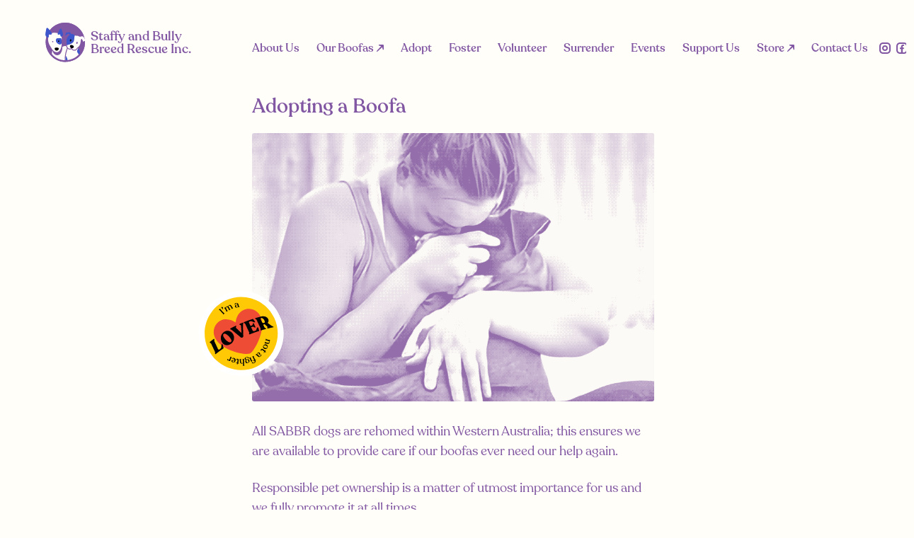

--- FILE ---
content_type: text/html
request_url: https://www.sabbr.com.au/adoption/
body_size: 11786
content:
<!DOCTYPE html>
<html lang="en">
  <head>
    <meta charset="utf-8">
    <meta name="viewport" content="width=device-width, initial-scale=1, viewport-fit=cover">
    <title>Adoption - Staffy and Bully Breed Rescue Inc.</title>

    <link rel="icon" type="image/svg+xml" href="/assets/images/favicon.svg">
    <link rel="alternate icon" type="image/png" sizes="32x32" href="/assets/images/favicon.png">
    <link rel="apple-touch-icon" sizes="180x180" href="/assets/images/apple-touch-icon.png">
    <link rel="mask-icon" href="/assets/images/safari-pinned-tab.svg" color="#8156A2">

    <link rel="stylesheet" href="/assets/css/normalize.css">
    <link rel="stylesheet" href="/assets/css/main.css">

    <link type="application/atom+xml" rel="alternate" href="https://www.sabbr.com.au/feed.xml" title="Staffy and Bully Breed Rescue Inc." />
    <meta property="og:image" content="https://www.sabbr.com.au/uploads/adoption-og-image.jpg">


    <!-- Begin Jekyll SEO tag v2.8.0 -->
<meta name="generator" content="Jekyll v4.3.4" />
<meta property="og:title" content="Adoption" />
<meta property="og:locale" content="en_US" />
<meta name="description" content="Learn about adopting a SABBR dog." />
<meta property="og:description" content="Learn about adopting a SABBR dog." />
<link rel="canonical" href="https://www.sabbr.com.au/adoption/" />
<meta property="og:url" content="https://www.sabbr.com.au/adoption/" />
<meta property="og:site_name" content="Staffy and Bully Breed Rescue Inc." />
<meta property="og:type" content="website" />
<meta name="twitter:card" content="summary" />
<meta property="twitter:title" content="Adoption" />
<script type="application/ld+json">
{"@context":"https://schema.org","@type":"WebPage","description":"Learn about adopting a SABBR dog.","headline":"Adoption","url":"https://www.sabbr.com.au/adoption/"}</script>
<!-- End Jekyll SEO tag -->

  </head>
  <body class="template-page page-adoption">
    <a class="skip-to-content" href="#main-content">Skip to content</a>
    <header class="site-header">
  <div class="wrapper">
    <a class="logo" href="/" title="Go to the homepage">
      <img class="icon" src="/assets/images/simplified-logo.svg" alt="Simplified Sabbr Logomark">
      <span class="wordmark">Staffy and Bully Breed Rescue Inc.</span>
    </a>

    <nav class="site-navigation has-menu">
      <button type="button" class="menu-open-trigger" aria-haspopup="true" aria-expanded="false" aria-label="Open top level navigation">Menu</button>
      <button type="button" class="menu-close-trigger" aria-expanded="true" aria-label="Close top level navigation"><span>Close</span></button>

      <div class="menu">
        <span class="meta-content heading">Navigate to</span>
        <ul class="primary-navigation" role="menubar" aria-label="Top level navigation">
          
          
            
            
            <li class="about-us" role="none">
              <a href="/about-us" role="menuitem">About Us</a>
              
            </li>
          
          
          
            
            
            <li class="our-boofas" role="none">
              <a href="https://savour-life.com.au/savourlife-pet-adoptions/rescue-groups/3061/Staffy-and-Bully-Breed-Rescue-Inc" role="menuitem" class="external-link" target="_blank">Our Boofas</a>
              <small class="info visually-hidden">opens savour-life.com.au</small>
            </li>
          
          
          
            
            
            <li class="adopt" role="none">
              <a href="/adoption" role="menuitem">Adopt</a>
              
            </li>
          
          
          
            
            
            <li class="foster" role="none">
              <a href="/foster" role="menuitem">Foster</a>
              
            </li>
          
          
          
            
            
            <li class="volunteer" role="none">
              <a href="/volunteer" role="menuitem">Volunteer</a>
              
            </li>
          
          
          
            
            
            <li class="surrender" role="none">
              <a href="/surrender" role="menuitem">Surrender</a>
              
            </li>
          
          
          
            
            
            <li class="events" role="none">
              <a href="/events" role="menuitem">Events</a>
              
            </li>
          
          
          
            
            
            <li class="support-us" role="none">
              <a href="/support-us" role="menuitem">Support Us</a>
              
            </li>
          
          
          
            
            
            <li class="store" role="none">
              <a href="https://staffyandbullybreedrescueinc.square.site" role="menuitem" class="external-link" target="_blank">Store</a>
              
            </li>
          
          
          
            
            
            <li class="contact-us" role="none">
              <a href="/contact-us" role="menuitem">Contact Us</a>
              
            </li>
          
          
        </ul>
        
        <ul class="social-navigation" role="menubar" aria-label="Social network links">
          
          <li role="none">
            <a class="instagram" href="https://www.instagram.com/staffyandbullybreedrescue/" role="menuitem" target="_blank"><span>IG</span></a>
          </li>
          
          
          <li role="none">
            <a class="facebook" href="https://www.facebook.com/staffyandbullybreedrescue/" role="menuitem" target="_blank"><span>FB</span></a>
          </li>
          
        </ul>
        
      </div>
    </nav>
  </div>
</header>


    <main id="main-content" class="main-content">
      <div class="wrapper single-column-layout"><header class="page-header">
   <h1>Adopting a Boofa</h1>
</header>

<div class="page-content">
  
  <figure class="hero-image">
    <img src="/uploads/ashleigh-chocco.png" alt="Suuuuuuper cute doggo in costume">
  </figure>
  

  
  
  <div class="content-area"><p>All SABBR dogs are rehomed within Western Australia; this ensures we are available to provide care if our boofas ever need our help again.</p><p>Responsible pet ownership is a matter of utmost importance for us and we fully promote it at all times.</p><p>Our dogs should only be adopted as companions — they are loving, people-orientated dogs, and are not suitable for homes seeking a guard dog or to breed with.</p><p><a href="/adoption-terms">Read our adoption agreement terms and conditions</a></p><h2 id="our-adoption-procedure">Our adoption procedure</h2><p>All potential owners go through a simple screening process. This prioritises the safety and wellbeing of our boofas, as well as ensuring we make the best match for your family.</p><p><strong>Step 1. Phone interview</strong><br />One of our team members will contact you for a phone interview.</p><p><strong>Step 2. Meet and greet</strong><br />We will organise a meet-and-greet with the boofa you’re interested in.</p><p><strong>Step 3. Fence check</strong><br />After a successful meet, one of our volunteers will visit your home to complete a home and fence check. This check is to ensure you have adequate fencing and that your yard and home meets the needs of your proposed new family member.</p><p><strong>Step 4. Adoption trial</strong><br />A three-week trial commences once the check has been approved, the adoption fee paid and paperwork signed. This trial allows enough time for you and your proposed new family member to adjust to new surroundings and ensure you are a perfect fit for one another.</p><p><em>The adoption fee covers your dog being wormed, flea-treated, vaccinated, microchipped, sterilised and vet checked  by one of the wonderful veterinary clinics we work with. We are also assisted by some of Perth’s top behavioural trainers when required.</em></p><p>At the end of the trial, if everyone is happy then the adoption is made permanent.</p></div>
  

  
  
    
      
      
      <a href="https://www.savour-life.com.au/savourlife-pet-adoptions/rescue-groups/3061/Staffy-and-Bully-Breed-Rescue-Inc" class="exit-cta button primary external-link" target="_blank">See our adoptables</a>
    
  
    
      
      
      <a href="https://forms.office.com/pages/responsepage.aspx?id=BSgQ8M1Jw0e_JxgkocR-iqGnBd50ey1GsAiCoR-JwHJUQ1ZXNjFaVEhBQkg5VTdJS1dVVUsySzhETC4u" class="exit-cta button primary external-link" target="_blank">Apply to adopt</a>
    
  
</div>
</div>
    </main>

    <footer class="site-footer">
  <div class="wrapper footer-sticker">
    <address itemscope itemtype="http://schema.org/Organization">
      <ul class="business-details">
        <li>
          <span class="organisation-name meta-heading" itemprop="name">Staffy and Bully Breed Rescue Inc.</span>
        </li>
        <li class="abn">
          <span class="meta-heading">ABN</span>
          <span class="meta-content">27 568 466 360</span>
        </li>
        <li class="ccl">
          <span class="meta-heading">Charitable Collections Licence</span>
          <span class="meta-content">CC21699</span>
        </li>
      </ul>
      
      
      <ul class="contact-details">
        <li class="operating-hours">
          <span class="meta-heading">Contact us</span>
          <span class="meta-content">Mon–Fri 10am–4pm.</span>
          <span class="meta-content">Closed on public&nbsp;holidays.</span>
        </li>
        <li class="adoptions">
          <span class="meta-heading">Adoptions</span>
          
          
          <span class="meta-content">
            <span class="visually-hidden contact-verb">Call </span>
            <a itemprop="telephone" href="tel:0405164598">0405 164 598</a>
          </span>
          
          
          <span class="meta-content">
            <span class="visually-hidden contact-verb">or email </span>
            <a itemprop="email" href="mailto:info@sabbr.com.au">info@sabbr.com.au</a>
          </span>
          
        </li>
        <li class="fundraising">
          
          <span class="meta-heading">Fundraising</span>
          
          
          <span class="meta-content">
            <span class="visually-hidden contact-verb">Email </span>
            <a itemprop="email" href="mailto:fundraising@sabbr.com.au">fundraising@sabbr.com.au</a>
          </span>
          
        </li>
      </ul>
    </address>
    <div class="footer-bottom">
      <div class="footer-social">
        <h2 class="meta-heading">Stay Updated</h2>
        <a href="https://www.instagram.com/staffyandbullybreedrescue/" class="instagram meta-content" target="_blank">Instagram</a>
        <a href="https://www.facebook.com/staffyandbullybreedrescue/" class="facebook meta-content" target="_blank">Facebook</a>
      </div>
      <a href="/credits#copyrights" class="copyright">&copy; 2026<span class="visually-hidden"> SABBR Inc.</span></a>

      
        <ul class="footer-navigation" role="menubar" aria-label="Footer navigation">
          
          <li role="none">
            <a href="/code-of-conduct" role="menuitem">Code of conduct</a>
          </li>
          
        
      
        
          
          <li role="none">
            <a href="/privacy" role="menuitem">Privacy policy</a>
          </li>
          
        
      
        
          
          <li role="none">
            <a href="/terms-of-use" role="menuitem">Terms of use</a>
          </li>
          
        
      
        
          
          <li role="none">
            <a href="/credits" role="menuitem">Credits</a>
          </li>
          
        </ul>
      
    </div>
  </div>
</footer>

    <script>
      // Detect if js is available
      document.body.classList.add("js-enabled");
    </script>
    <script src="/assets/scripts/main.js"></script>
  </body>
</html>


--- FILE ---
content_type: text/css
request_url: https://www.sabbr.com.au/assets/css/main.css
body_size: 42512
content:
:root {
  /* Site max-width */
  --site-max-width: 1600px;

  /* Colors */
  --color-black: black;
  --color-white: white;
  --color-stock: #FFFEF8;
  --color-stock-dark: #FCFBF2;
  --color-purple: #8156A2;
  --color-purple-bright: #9F6AC7;
  --color-purple-dark: #4B325E;
  --color-purple-5p: rgba(129, 86, 162, 0.05);
  --color-purple-10p: rgba(129, 86, 162, 0.1);
  --color-purple-20p: rgba(129, 86, 162, 0.2);
  --color-purple-50p: rgba(129, 86, 162, 0.5);
  --color-yellow: #FFCA05;
  --color-yellow-bright: #FFE14D;
  --color-yellow-dark: #D99204;

  --color-text: var(--color-purple);
  --color-background: var(--color-stock);

  /* Spacing */
  --sp-base: 16px;

  --sp-qb: calc(var(--sp-base)*0.25);
  --sp-hb: calc(var(--sp-base)*0.5);
  --sp-b: var(--sp-base);
  --sp-2b: calc(var(--sp-base)*2);
  --sp-3b: calc(var(--sp-base)*3);
  --sp-4b: calc(var(--sp-base)*4);
  --sp-5b: calc(var(--sp-base)*5);

  /* Borders */
  --border-thin: 1px solid var(--color-purple-10p);

  /* Font size */
  font-size: 16px; /* base */

  --fs-10: 0.625rem; /* 10 */
  --fs-12: 0.75rem;  /* 12 */
  --fs-14: 0.875rem; /* 14 */
  --fs-16: 1rem;     /* 16 */
  --fs-18: 1.125rem; /* 18 */
  --fs-20: 1.25rem;  /* 20 */
  --fs-22: 1.375rem; /* 22 */
  --fs-24: 1.5rem;   /* 24 */
  --fs-28: 1.75rem;  /* 28 */
  --fs-30: 1.875rem; /* 30 */
  --fs-32: 2rem;     /* 32 */

  /* Line height */
  --lh-base: var(--fs-24);
  --lh-expanded: var(--fs-28);

  line-height: var(--lh-base);
  background-color: var(--color-background);
  color: var(--color-text);
}

@media screen and (min-width: 1000px) {

  :root {
    /* Line height */
    --lh-base: var(--fs-28);
    --lh-expanded: var(--fs-32);
  }
}

/* Selection */

::selection {
  background-color: var(--color-yellow);
  color: var(--color-purple-dark);
}

.skip-to-content {
  position: absolute;
  width: 1px;
  height: 1px;
  overflow: hidden;
  white-space: nowrap;
  clip: rect(0, 0, 0, 0);
  clip-path: inset(50%);
}

.skip-to-content:focus {
  z-index: 3;
  width: auto;
  height: auto;
  padding-left: var(--sp-b);
  padding-right: var(--sp-b);
  overflow: visible;
  white-space: normal;
  clip: auto;
  clip-path: none;
  background-color: var(--color-purple-dark);
  color: var(--color-stock);
}

/*
 * Helpers
 */

.visually-hidden {
  position: absolute;
  width: 1px;
  height: 1px;
  overflow: hidden;
  clip: rect(0, 0, 0, 0);
  clip-path: inset(50%);
  white-space: nowrap;
}

.wrapper {
  max-width: var(--site-max-width);
  margin-left: auto;
  margin-right: auto;
}

/*
 * Base Elements and Typography
 */

@font-face {
  font-family: 'Recoleta';
  font-style: normal;
  font-weight: 400;
  font-display: swap;
  src: url('../fonts/recoleta-regular.woff2') format('woff2'),
       url('../fonts/recoleta-regular.woff') format('woff');
}

@font-face {
  font-family: 'Recoleta';
  font-style: normal;
  font-weight: bold;
  font-display: swap;
  src: url('../fonts/recoleta-medium.woff2') format('woff2'),
       url('../fonts/recoleta-medium.woff') format('woff');
}

body {
  font-family: Recoleta, Georgia, serif;
}

img {
  display: block;
  width: 100%;
}

figure {
  margin: 0;
}

address {
  font-style: normal;
}

strong {
  font-weight: bold;
}

em {
  font-style: normal;
  background-color: var(--color-purple-10p);
}

h1, h2, h3, p {
  margin-top: var(--fs-24);
  margin-bottom: var(--fs-24);
}

h1 {
  font-size: var(--fs-24);
}

h2 {
  font-size: var(--fs-20);
}

h4 {
  font-size: var(--fs-18);
}

h4, p {
  font-size: var(--fs-16);
}

.meta-heading,
.meta-content {
  font-size: var(--fs-14);
}

.meta-heading {
  font-weight: bold;
}

small {
  font-size: var(--fs-12);
}

a {
  color: var(--color-purple);
  text-decoration: none;
}

a:hover,
a:focus {
  text-decoration: underline;
  color: var(--color-purple-dark);
}

hr {
  border-top: 0;
  border-left: 0;
  border-right: 0;
  border-bottom: var(--border-thin);
  margin-top: var(--fs-24);
  margin-bottom: var(--fs-24);
}

@media screen and (min-width: 1000px) {

  h1 {
    font-size: var(--fs-28);
  }

  h2 {
    font-size: var(--fs-22);
  }

  h3 {
    font-size: var(--fs-20);
  }

  h4, p {
    font-size: var(--fs-18);
  }

  .meta-heading,
  .meta-content {
    font-size: var(--fs-16);
  }

  small {
    font-size: var(--fs-14);
  }
}

/* Lists */

ul, ol {
  margin-top: 0;
  margin-bottom: 0;
  padding-left: 0;
}

ul li,
ol li {
  font-size: 1em;
  list-style-type: none;
}

/*
 * Components
 */

/*
 ** Buttons
 */

.button {
  box-sizing: border-box;
  display: inline-block;
  padding: var(--sp-hb) var(--sp-b);
  border: 3px solid transparent;
  border-radius: 20px;
  font-size: var(--fs-16);
  line-height: var(--fs-18);
  color: var(--color-stock);
  text-decoration: none !important;
  text-align: center;
  background-color: var(--color-purple);
  cursor: pointer;
  user-select: none;
  transition-property: background-color, border-color, transform;
  transition-duration: 0.1s;
  transition-timing-function: ease-out;
}

@media screen and (min-width: 1000px) {

  .button {
    padding-left: calc(var(--sp-hb)*3);
    padding-right: calc(var(--sp-hb)*3);
    border-radius: 22px;
    font-size: var(--fs-18);
    line-height: var(--fs-20);
  }
}

.button:hover,
.button:focus {
  color: var(--color-stock);
  transform: scale(1.05);
}

.button:hover {
  background-color: var(--color-purple-bright);
}

.button:focus {
  border-color: var(--color-purple-dark);
}

.button:active {
  background-color: var(--color-purple-dark);
}

.button.external-link:after {
  content: "";
  display: inline-block;
  width: 10px;
  height: 10px;
  margin-left: var(--sp-qb);
  background-image: url(../images/external-link-stock.svg);
  background-repeat: no-repeat;
  background-size: 100%;
  transition: transform 0.1s ease-in;
}

.button.external-link:hover:after,
.button.external-link:focus:after {
  transform: translate(1px, -1px);
}

.button.primary {
  background-color: var(--color-yellow);
  color: var(--color-black);
}

.button.primary:hover {
  background-color: var(--color-yellow-bright);
}

.button.primary:focus {
  border-color: var(--color-yellow-dark);
}

.button.primary:active {
  background-color: var(--color-yellow-dark);
}

.button.primary.external-link:after {
  background-image: url(../images/external-link-black.svg);
}


/*
 ** Content area
 */

/* Remove margin-bottom from the first element inside content-area */
.content-area > :first-child {
  margin-top: 0;
}

/* Remove margin-bottom from the last element inside content-area */
.content-area > :last-child {
  margin-bottom: 0;
}

/* Remove margin-bottom from last paragraph elements regardless */

.content-area p:last-child {
  margin-bottom: 0;
}

.content-area li {
  position: relative;
}

.content-area li:before {
  position: absolute;
  top: 0;
  left: 0;
}

.content-area ul li {
  padding-left: var(--sp-b);
}

.content-area ul li:before {
  content: "\2022";
}

.content-area ol {
  counter-reset: list-count;
}

.content-area ol li {
  counter-increment: list-count;
  padding-left: calc(var(--sp-b)*1.5);
}

.content-area ol li:before {
  content: counter(list-count)". ";
}

@media screen and (min-width: 1000px) {

  .content-area li {
    font-size: var(--fs-18);
  }

  .content-area ol li {
    padding-left: var(--sp-2b);
  }
}

.content-area a {
  text-decoration: underline;
}

.content-area a[href^="http"]:after {
  content: "";
  display: inline-block;
  width: 8px;
  height: 8px;
  margin-left: 1px;
  background-image: url(../images/external-link-sprite.svg);
  background-repeat: no-repeat;
  background-size: 100%;
  transition: transform 0.1s ease-in;
}

.content-area a[href^="http"]:hover:after,
.content-area a[href^="http"]:focus:after {
  transform: translate(1px, -1px);
  background-position: 0 -8px;
}

.content-area small a[href^="http"]:after {
  width: 6px;
  height: 6px;
}

.content-area small a[href^="http"]:hover:after,
.content-area small a[href^="http"]:focus:after {
  background-position-y: -6px;
}

.content-area a.button.external-link:after {
  margin-left: var(--sp-qb);
}

.content-area a.button.external-link:hover:after,
.content-area a.button.external-link:focus:after {
  background-position: 0 0;
}

.content-area figcaption {
  margin-top: var(--sp-hb);
  font-size: var(--fs-12);
  line-height: var(--fs-18);
}

.content-area .cfc-id {
  display: flex;
  align-items: flex-end;
}

.content-area .cfc-id img {
  width: 50%;
  max-width: 200px;
  margin-right: var(--fs-24);
  border-radius: 4px;
  box-shadow: 0 2px 4px rgba(0, 0, 0, 0.1);
}

.content-area .cfc-id figcaption {
  margin-top: 0;
}

.content-area .entertainment-logo {
  display: inline-block;
  width: auto;
  height: 12px;
}

@media screen and (min-width: 1000px) {

  .content-area a[href^="http"]:after {
    width: 10px;
    height: 10px;
    margin-left: 2px;
  }

  .content-area a[href^="http"]:hover:after,
  .content-area a[href^="http"]:focus:after {
    background-position-y: -10px;
  }

  .content-area small a[href^="http"]:after {
    width: 8px;
    height: 8px;
  }

  .content-area small a[href^="http"]:hover:after,
  .content-area small a[href^="http"]:focus:after {
    background-position-y: -8px;
  }

  .content-area figcaption {
    font-size: var(--fs-14);
    line-height: var(--fs-24);
  }

  .content-area .entertainment-logo {
    height: 14px;
  }
}

/* Short Content */
.short-content h1,
.short-content h2 {
  line-height: var(--lh-expanded);
}

.short-content h1,
.short-content h2,
.short-content h3,
.short-content p {
  margin-top: var(--fs-14);
  margin-bottom: var(--fs-14);
}

.short-content a {
  text-decoration: underline;
}

/*
 ** Accordion
 */

.accordion .pane {
  border-bottom: var(--border-thin);
}

.accordion .pane:first-child {
  border-top: var(--border-thin);
}

.js-enabled .accordion .pane .pane-content {
  display: none;
}

.js-enabled .accordion .pane.open .pane-content {
  display: block;
}

.accordion .pane:first-child:last-child {
  border: none;
}

.accordion .trigger {
  display: none;
  padding-top: var(--sp-hb);
  padding-bottom: var(--sp-hb);
  padding-left: var(--sp-hb);
  margin-left: auto;
  border: none;
  border-radius: 0;
  color: var(--color-text);
  font-size: var(--fs-14);
  font-weight: normal;
  white-space: nowrap;
  background: transparent;
  cursor: pointer;
  -webkit-appearance: none;
}

.js-enabled .accordion .trigger {
  display: block;
}

.accordion .trigger:hover,
.accordion .trigger:focus {
  color: var(--color-purple-dark);
}

.accordion .trigger:after {
  background-image: url('../images/caret-down.svg');
  content: "";
  position: relative;
  top: -1px;
  display: inline-block;
  width: 10px;
  height: 6px;
  margin-left: var(--sp-hb);
  background-size: 100%;
  background-position: top;
}

.accordion .close-trigger:after {
  transform: rotate(180deg);
}

.js-enabled .accordion .close-trigger {
  display: none;
}

.js-enabled .accordion .pane.open .close-trigger {
  display: block;
}

.js-enabled .accordion .pane.open .open-trigger {
  display: none;
}

/*
 ** Event list
 */

.event-list .event-header {
  display: flex;
  justify-content: flex-start;
  align-items: center;
  padding-top: var(--sp-b);
  padding-bottom: var(--sp-b);
}

.event-list .date-summary {
  flex-basis: 24px;
  margin-right: var(--sp-b);
  text-align: center;
}

.event-list .date-summary,
.event-list .date-summary span {
  display: block;
}

.event-list .date-summary .month {
  margin-bottom: 2px;
  font-size: var(--fs-10);
  text-transform: uppercase;
  letter-spacing: 0.5px;
  line-height: 1;
}

.event-list .date-summary .day {
  font-size: var(--fs-18);
  line-height: 1;
}

.event-list .event-title {
  margin-top: 0;
  margin-bottom: 0;
  font-size: var(--fs-16);
}

.event-list .event-meta {
  padding-left: var(--sp-b);
  padding-right: var(--sp-b);
  margin-bottom: var(--sp-b);
  border-radius: 10px;
  background-color: var(--color-stock-dark);
}

@media screen and (min-width: 375px) {

  .event-list .event-meta {
    margin-left: calc(-1 * var(--sp-b));
    margin-right: calc(-1 * var(--sp-b));
  }
}

.event-list .event-meta > li {
  padding-top: var(--sp-hb);
  padding-bottom: var(--sp-hb);
  border-bottom: var(--border-thin);
}

.event-list .event-meta > li:last-child {
  border-bottom: none;
}

.event-list .meta-heading {
  margin-top: 0;
  margin-bottom: 0;
  font-weight: normal;
}

.event-list .meta-content {
  font-size: var(--fs-16);
}

.event-list .location .meta-content {
  display: flex;
  justify-content: space-between;
  align-items: center;
}

.event-list .get-directions {
  font-size: var(--fs-14);
}

.event-list .get-directions:after {
  content: "";
  display: inline-block;
  width: 8px;
  height: 8px;
  margin-left: 2px;
  background-image: url(../images/external-link-sprite.svg);
  background-repeat: no-repeat;
  background-size: 100%;
  transition: transform 0.1s ease-in;
}

.event-list .get-directions:hover:after,
.event-list .get-directions:focus:after {
  transform: translate(1px, -1px);
  background-position: 0 -8px;
}

.event-list .content-area {
  margin-bottom: var(--sp-2b);
}

@media screen and (min-width: 1000px) {

  .event-list .event-title {
    font-size: var(--fs-18);
  }

  .event-list .pane-content {
    margin-top: var(--sp-hb);
  }

  .event-list .event-meta {
    margin-bottom: var(--sp-2b);
  }

  .event-list .meta-heading {
    font-size: var(--fs-14);
  }

  .event-list .meta-content {
    font-size: var(--fs-18);
  }

  .event-list .content-area {
    margin-bottom: var(--sp-2b);
  }
}

/*
 * Layout
 */

/*
 ** Base structure
 */

body {
  display: flex;
  flex-direction: column;
  min-height: 100vh;
}

.site-footer {
  margin-top: auto;
}

/*
 ** Site header
 */

.site-header {
  padding: var(--sp-b);
}

.site-header .wrapper {
  display: flex;
  justify-content: space-between;
  align-items: center;
}

.site-header a {
  text-decoration: none;
}

.site-header .logo {
  display: flex;
  align-items: center;
  text-decoration: none;
}

.logo .icon {
  width: 42px;
  margin-right: var(--sp-hb);
  transition: transform 0.1s linear;
}

.logo .wordmark {
  display: block;
  width: 120px;
  font-size: var(--fs-14);
  line-height: 1;
  font-weight: bold;
  color: var(--color-text);
  transition: color 0.1s linear;
}

.logo:hover .icon,
.logo:focus .icon {
  transform: scale(1.1);
}

.logo:hover .wordmark,
.logo:focus .wordmark {
  color: var(--color-purple-dark);
}

@media screen and (min-width: 350px) {

  .site-header {
    padding-left: var(--sp-2b);
    padding-right: var(--sp-2b);
  }
}

@media screen and (min-width: 600px) {

  .site-header {
    padding-top: calc(var(--sp-b)*1.5);
    padding-bottom: calc(var(--sp-b)*1.5);
  }

  .logo .icon {
    width: 56px;
  }

  .logo .wordmark {
    width: 150px;
    font-size: var(--fs-18);
  }
}

@media screen and (min-width: 1000px) {

  .site-header {
    padding-top: var(--sp-2b);
    padding-bottom: var(--sp-2b);
  }

  .site-header .wrapper {
    display: grid;
    grid-template-columns: repeat(4, 1fr);
    grid-column-gap: var(--sp-b);
  }

  .site-navigation {
    grid-column: 2/5;
  }
}

@media screen and (min-width: 1200px) {

  .site-header {
    padding-left: var(--sp-4b);
    padding-right: var(--sp-4b);
  }
}

@media screen and (min-width: 1400px) {

  .site-header .wrapper {
    grid-column-gap: var(--sp-2b);
  }

  .logo .icon {
    margin-right: var(--sp-b);
  }

  .logo .wordmark {
    width: 160px;
    font-size: var(--fs-20);
  }
}

/*
 *** Site navigation
 */

.site-navigation {
  position: relative;
  flex-grow: 1;
}

.site-navigation:after {
  content: "";
  background-color: transparent;
  transition: background-color 0.1s linear;
}

.site-navigation .menu-open-trigger,
.site-navigation .menu-close-trigger {
  width: 100%;
  padding-left: 0;
  padding-right: 0;
  margin-top: calc(var(--sp-qb)*3);
  margin-left: auto;
  border: none;
  border-radius: 0;
  color: var(--color-text);
  font-size: var(--fs-20);
  font-weight: bold;
  line-height: var(--fs-28);
  text-align: right;
  background: transparent;
  cursor: pointer;
  -webkit-appearance: none;
}

.site-navigation .menu-open-trigger:after,
.site-navigation .menu-close-trigger:after {
  content: "";
  position: relative;
  top: -2px;
  display: inline-block;
  width: 10px;
  height: 6px;
  margin-left: var(--sp-hb);
  background-size: 100%;
  background-position: top;
}

.site-navigation .menu-open-trigger:after {
  background-image: url('../images/caret-down.svg');
}

.site-navigation .menu-close-trigger {
  display: none;
}

.site-navigation .menu-close-trigger span {
  opacity: 0;
}

.site-navigation .menu-close-trigger:after {
  background-image: url('../images/caret-up.svg');
}

.site-navigation .menu {
  position: absolute;
  top: var(--sp-qb);
  right: 0;
  z-index: 4;
  overflow: hidden;
  min-width: 160px;
  border-radius: 10px;
  background-color: var(--color-stock);
  box-shadow: 0 5px 15px var(--color-purple-20p);
}

/* Hide navigation by default */
.site-navigation .menu {
  display: none;
}

/* Show navigation on hover/focus */
.site-navigation:hover .menu,
.site-navigation:focus .menu {
  display: block;
}

/* Hide navigation on hover/focus if js is avaiable  */
.js-enabled .site-navigation:hover .menu,
.js-enabled .site-navigation:focus .menu {
  display: none;
}

/* Open menu if class 'menu-open' is attached */
.site-navigation.menu-open .menu,
/* Keep menu open on hover/focus if class 'menu-open' is attached */
.js-enabled .site-navigation.menu-open:hover .menu,
.js-enabled .site-navigation.menu-open:focus .menu {
  display: block;
}

/* Apply purple overlay over content */
.site-navigation.menu-open:after {
  z-index: 3;
  position: fixed;
  top: 0;
  left: 0;
  right: 0;
  bottom: 0;
  background-color: var(--color-purple-50p);
}

/* Hide open trigger if class 'menu-open' is attached */
.site-navigation.menu-open .menu-open-trigger {
  display: none;
}

/* Overlay close trigger if class 'menu-open' is attached */
.site-navigation.menu-open .menu-close-trigger {
  display: block;
  position: relative;
  z-index: 5;
  right: 16px;
}

.site-navigation .menu .heading {
  display: block;
  padding: var(--sp-b) var(--sp-b) var(--sp-hb);
  line-height: 1;
  opacity: 0.5;
}

.site-navigation a {
  font-weight: bold;
  transition: background-color 0.1s linear;
}

.site-navigation a:hover,
.site-navigation a:focus {
  background-color: var(--color-purple-5p);
}

.primary-navigation {
  margin-bottom: var(--sp-hb);
}

.primary-navigation a {
  display: block;
  padding: var(--sp-qb) var(--sp-b);
  margin-bottom: var(--sp-qb);
  font-size: var(--fs-20);
}

.primary-navigation a.external-link:after {
  content: "";
  display: inline-block;
  width: 10px;
  height: 10px;
  margin-left: calc(var(--sp-qb));
  background-image: url(../images/external-link-sprite.svg);
  background-repeat: no-repeat;
  background-size: 100%;
  transition: transform 0.1s ease-in;
}

.primary-navigation a.external-link:hover:after,
.primary-navigation a.external-link:focus:after {
  transform: translate(1px, -1px);
  background-position: 0 -10px;
}

.primary-navigation .info {
  opacity: 0;
}

.social-navigation {
  display: grid;
  grid-template-columns: 1fr 1fr;
  border-top: var(--border-thin);
}

.social-navigation a {
  display: block;
  box-sizing: border-box;
  padding: var(--sp-b);
  font-size: var(--fs-16);
  line-height: var(--fs-16);
}

.social-navigation li:nth-child(odd) a {
  border-right: var(--border-thin);
}

.social-navigation a span {
  margin-left: var(--sp-hb);
}

.social-navigation a:before {
  content: "";
  display: inline-block;
  vertical-align: middle;
  margin-top: -4px;
  width: 16px;
  height: 16px;
  background-size: 100%;
  background-repeat: no-repeat;
}

.social-navigation a:hover:before,
.social-navigation a:focus:before {
  background-position: 0 -16px;
}

.social-navigation .instagram:before {
  background-image: url('../images/instagram-logo-sprite.svg');
}

.social-navigation .facebook:before {
  background-image: url('../images/facebook-logo-sprite.svg');
}

@media screen and (min-width: 375px) {

  .site-navigation .menu {
    right: -16px;
  }

  .site-navigation.menu-open .menu-close-trigger {
    right: 0;
  }
}

@media screen and (min-width: 600px) {

  .site-navigation .menu-open-trigger,
  .site-navigation .menu-close-trigger {
    padding-top: 0;
  }

  .site-navigation .menu {
    top: var(--sp-qb);
  }
}

@media screen and (min-width: 1200px) {

  .site-navigation {
    position: relative;
    top: var(--sp-hb);
  }

  .site-navigation:after {
    content: none;
  }

  .site-navigation .menu-open-trigger,
  .site-navigation.menu-open .menu-close-trigger {
    display: none;
  }

  .site-navigation .menu {
    justify-content: space-between;
    align-items: center;
    width: 100%;
    position: static;
    z-index: 0;
    overflow: visible;
    min-width: 0;
    padding-top: 0;
    border-radius: 0;
    background-color: transparent;
    box-shadow: none;
  }

  /* override mobile visibility styles */
  .site-navigation .menu,
  .site-navigation:hover .menu,
  .site-navigation:focus .menu,
  .js-enabled .site-navigation:hover .menu,
  .js-enabled .site-navigation:focus .menu {
    display: flex;
  }

  .site-navigation.menu-open .menu {
    display: flex;
  }

  .site-navigation .menu .heading {
    display: none;
  }

  .primary-navigation {
    display: flex;
    margin-bottom: 0;
    margin-right: var(--sp-b);
  }

  .primary-navigation li {
    position: relative;
  }

  .primary-navigation li:not(:last-child) {
    margin-right: var(--sp-b);
  }

  .primary-navigation a {
    padding: 0;
    margin-bottom: 0;
    font-size: var(--fs-16);
    white-space: nowrap;
  }

  .primary-navigation a:hover,
  .primary-navigation a:focus {
    background-color: transparent;
  }

  .primary-navigation .info {
    box-sizing: border-box;
    position: absolute;
    bottom: 100%;
    left: calc(50% - 80px);
    width: 160px;
    height: auto;
    padding-left: var(--sp-hb);
    padding-right: var(--sp-hb);
    border-radius: 12px;
    overflow: visible;
    clip: auto;
    clip-path: none;
    font-size: var(--fs-12);
    font-weight: bold;
    line-height: var(--fs-24);
    text-align: center;
    color: var(--color-black);
    background-color: var(--color-yellow);
    pointer-events: none;
    transition-property: opacity, transform;
    transition-timing-function: ease-in-out;
    transition-duration: 0.2s;
  }

  .primary-navigation li:hover .info,
  .primary-navigation li:focus .info {
    opacity: 1;
    transform: translateY(-4px);
  }

  .social-navigation {
    margin-top: 1px;
    border-top: 0;
    display: flex;
  }

  .social-navigation li:not(:last-child) {
    margin-right: var(--sp-hb);
  }

  .social-navigation a {
    padding: 0;
  }

  .social-navigation a:nth-child(odd) {
    border-right: 0;
  }

  .social-navigation li:nth-child(odd) a {
    border-right: none;
  }

  .social-navigation span {
    position: absolute;
    width: 1px;
    height: 1px;
    margin-left: 0;
    overflow: hidden;
    clip: rect(0, 0, 0, 0);
    clip-path: inset(50%);
    white-space: nowrap;
  }
}

@media screen and (min-width: 1280px) {

  .primary-navigation li:not(:last-child) {
    margin-right: calc(var(--sp-hb)*3);
  }
}

@media screen and (min-width: 1400px) {

  .primary-navigation {
    margin-right: var(--sp-2b);
  }

  .primary-navigation a {
    font-size: var(--fs-18);
  }

  .social-navigation li:not(:last-child) {
    margin-right: var(--sp-b);
  }

  .social-navigation a:before {
    width: 18px;
    height: 18px;
  }

  .social-navigation a:hover:before,
  .social-navigation a:focus:before {
    background-position: 0 -18px;
  }
}

@media screen and (min-width: 1600px) {

  .primary-navigation a {
    font-size: var(--fs-20);
  }

  .primary-navigation li:not(:last-child) {
    margin-right: var(--sp-2b);
  }
}

/*
 ** Main content
 */

.main-content {
  padding-left: var(--sp-b);
  padding-right: var(--sp-b);
  padding-top: var(--sp-hb);
  padding-bottom: var(--sp-2b);
}

@media screen and (min-width: 350px) {

  .main-content {
    padding-left: var(--sp-2b);
    padding-right: var(--sp-2b);
  }
}

@media screen and (min-width: 1000px) {

  .main-content {
    padding-top: var(--sp-b);
  }

  .main-content .wrapper {
    display: grid;
    grid-template-columns: repeat(4, 1fr);
    grid-column-gap: var(--sp-b);
  }
}

@media screen and (min-width: 1200px) {

  .main-content {
    padding-left: var(--sp-4b);
    padding-right: var(--sp-4b);
    padding-bottom: var(--sp-3b);
  }
}

@media screen and (min-width: 1400px) {

  .main-content .wrapper {
    grid-column-gap: var(--sp-2b);
  }
}

 /* safe area for Apple notch phones */
 /*@supports(padding: max(0px)) {

  .main-content {
    padding-left: max(1rem, env(safe-area-inset-left));
    padding-right: max(1rem, env(safe-area-inset-right));
  }
}*/

/*
 ** Site footer
 */

.site-footer {
  padding-left: var(--sp-b);
  padding-right: var(--sp-b);
  background-color: var(--color-stock-dark);
}

.site-footer .wrapper {
  padding-top: var(--sp-2b);
  padding-bottom: var(--sp-2b);
  position: relative;
}

.site-footer .footer-sticker:after {
  content: "";
  position: absolute;
  z-index: 1;
  display: block;
  background-repeat: no-repeat;
  background-size: 100%;
}

.site-footer .sticker-0:after {
  top: 10px;
  right: -15px;
  width: 75px;
  height: 70px;
  background-image: url(../images/footer-bull-1.png);
}

.site-footer .sticker-1:after {
  top: -10px;
  right: -10px;
  width: 75px;
  height: 100px;
  background-image: url(../images/footer-bull-2.png);
}

@media screen and (min-width: 375px) {

  .site-footer .sticker-0:after {
    top: -5px;
    width: 90px;
    height: 85px;
  }

  .site-footer .sticker-1:after {
    top: -20px;
    width: 80px;
    height: 105px;
  }

}

@media screen and (min-width: 750px) {

  .site-footer .sticker-0:after {
    top: auto;
    bottom: 20px;
  }

  .site-footer .sticker-1:after {
    top: auto;
    bottom: 15px;
  }
}

@media screen and (min-width: 1000px) {

  .site-footer .sticker-0:after,
  .site-footer .sticker-1:after {
    bottom: 30px;
  }
}

@media screen and (min-width: 1400px) {

  .site-footer .sticker-0:after,
  .site-footer .sticker-1:after {
    bottom: 20px;
  }
}

.site-footer .meta-heading {
  margin-top: 0;
  margin-bottom: 0;
}

.site-footer .meta-heading,
.site-footer .meta-content {
  display: block;
}

.site-footer .business-details {
  display: grid;
  grid-template-columns: 1fr 2fr;
  border-bottom: var(--border-thin);
}

.site-footer .business-details li {
  padding-bottom: var(--sp-b);
}

.site-footer .business-details li:first-child {
  grid-column: 1/3;
  border-bottom: var(--border-thin);
}

.site-footer .business-details li:not(:first-child){
  padding-top: var(--sp-b);
}

.site-footer .business-details .meta-content {
  font-size: var(--fs-12);
}

.site-footer .contact-details {
  padding-top: var(--sp-b);
  padding-bottom: var(--sp-b);
  border-bottom: var(--border-thin);
}

.site-footer .contact-details li {
  display: grid;
  grid-template-columns: 1fr 2fr;
}

.site-footer .contact-details .meta-heading {
  grid-column: 1/2;
}

.site-footer .contact-details .meta-content {
  grid-column: 2/3;
}

.footer-bottom {
  display: grid;
  grid-template-columns: 1fr 2fr;
}

.footer-social {
  grid-column: 1/3;
  display: grid;
  padding-top: var(--sp-b);
  padding-bottom: var(--sp-b);
  margin-bottom: var(--sp-b);
  border-bottom: var(--border-thin);
  grid-template-columns: repeat(3, 1fr);
}

.footer-social a:before {
  content: "";
  display: inline-block;
  vertical-align: middle;
  margin-right: var(--sp-qb);
  margin-top: -2px;
  width: 12px;
  height: 12px;
  background-size: 100%;
  background-repeat: no-repeat;
}

.footer-social a:hover:before,
.footer-social a:focus:before {
  background-position: 0 -12px;
}

.footer-social .instagram:before {
  background-image: url('../images/instagram-logo-sprite.svg');
}

.footer-social .facebook:before {
  background-image: url('../images/facebook-logo-sprite.svg');
}

.copyright {
  font-size: var(--fs-14);
  font-weight: bold;
}

.footer-navigation a {
  text-decoration: none;
  font-size: var(--fs-14);
}

@media screen and (min-width: 350px) {

  .site-footer {
    padding-left: var(--sp-2b);
    padding-right: var(--sp-2b);
  }
}

@media screen and (min-width: 450px) {

  .footer-navigation {
    display: grid;
    grid-template-columns: repeat(2, 1fr);
    grid-column-gap: 5px;
  }
}

@media screen and (min-width: 750px) {

  .site-footer .business-details,
  .site-footer .contact-details,
  .site-footer .footer-bottom {
    display: grid;
    grid-template-columns: repeat(3, 1fr);
    grid-gap: var(--sp-b);
  }

  .site-footer .business-details li:first-child {
    grid-column: 1/2;
    border-bottom: none;
  }

  .site-footer .business-details li:not(:first-child){
    padding-top: 0;
  }

  .site-footer .business-details .meta-content {
    font-size: var(--fs-14);
  }

  .site-footer .contact-details li {
    display: block;
  }

  .footer-bottom {
    padding-top: var(--sp-b);
  }

  .footer-social {
    grid-column: 1/2;
    display: block;
    padding-top: 0;
    padding-bottom: 0;
    margin-bottom: 0;
    border-bottom: none;
  }

  .footer-navigation {
    display: block;
    order: 2;
  }

  .copyright {
    order: 3;
    font-weight: normal;
  }

  .copyright span {
    position: static;
    width: auto;
    height: auto;
    overflow: visible;
    clip: auto;
    clip-path: none;
    white-space: normal;
  }

}

@media screen and (min-width: 1000px) {

  .site-footer .business-details,
  .site-footer .contact-details,
  .site-footer .footer-bottom {
    grid-template-columns: repeat(4, 1fr);
  }

  .site-footer .business-details .abn {
    order: 3;
  }

  .site-footer .business-details .ccl {
    order: 2;
  }

  .site-footer .business-details .ccl,
  .site-footer .contact-details .adoptions,
  .footer-navigation {
    grid-column: 2/4;
  }

  .site-footer .business-details .meta-heading,
  .site-footer .business-details .meta-content {
    display: inline-block;
  }

  .site-footer .business-details .meta-content {
    margin-left: var(--sp-qb);
  }

  .footer-social .meta-content {
    display: inline-block;
  }

  .footer-social .meta-content {
    margin-right: var(--sp-hb);
  }

  .site-footer .contact-details .contact-verb {
    position: static;
    width: auto;
    height: auto;
    overflow: visible;
    clip: auto;
    clip-path: none;
    white-space: normal;
  }

  .footer-navigation li {
    display: inline-block;
    margin-right: var(--sp-hb)
  }

  .site-footer .business-details .meta-content,
  .footer-navigation a,
  .copyright {
    font-size: var(--fs-16);
  }
}

@media screen and (min-width: 1200px) {

  .site-footer {
    padding-left: var(--sp-4b);
    padding-right: var(--sp-4b);
  }

  .site-footer .business-details,
  .site-footer .contact-details,
  .site-footer .footer-bottom {
    grid-column-gap: var(--sp-2b);
  }

  .site-footer .adoptions .meta-content,
  .site-footer .fundraising .meta-content {
    display: inline;
  }
}

@media screen and (min-width: 1400px) {

  .site-footer .operating-hours .meta-content {
    display: inline;
  }

  .footer-social .meta-heading {
    display: inline-block;
    margin-right: var(--sp-hb);
  }
}

/*
 ** Single column layout
 */

.single-column-layout .page-header h1 {
  margin-top: 0;
}

@media screen and (min-width: 600px) {

  .single-column-layout .page-header,
  .single-column-layout .page-content {
    max-width: 540px;
    margin-left: auto;
    margin-right: auto;
  }
}

@media screen and (min-width: 1000px) {

  .single-column-layout .page-header,
  .single-column-layout .page-content {
    max-width: none;
    margin-left: 0;
    margin-right: 0;
  }

  .single-column-layout .page-header,
  .single-column-layout .page-content {
    grid-column: 2/4;
  }
}

/*
 ** Homepage
 */

.hero-graphic {
  display: grid;
  grid-template-columns: repeat(3, 1fr);
  grid-template-rows: repeat(2, 1fr);
  margin-bottom: var(--sp-2b);
}

.hero-graphic .base {
  grid-column: 1/4;
  grid-row: 1/3;
}

.hero-graphic .boofa {
  position: relative;
  overflow: hidden;
  z-index: 1;
  grid-column: 3/4;
  grid-row: 1/2;
  transform: scale(1.25) translate(-3.5%, -5.5%);
  transform-origin: top right;
  background-repeat: no-repeat;
  background-size: 100%;
}

.hero-graphic .boofa-0 {
  background-image: url(../images/hero-boofa-0.png);
}

.hero-graphic .boofa-1 {
  background-image: url(../images/hero-boofa-1.png);
}

.hero-graphic .boofa-2 {
  background-image: url(../images/hero-boofa-2.png);
}

.hero-graphic .boofa-3 {
  background-image: url(../images/hero-boofa-3.png);
}

.hero-graphic .boofa-4 {
  background-image: url(../images/hero-boofa-4.png);
}

.hero-graphic .boofa-5 {
  background-image: url(../images/hero-boofa-5.png);
}

.hero-graphic .boofa-6 {
  background-image: url(../images/hero-boofa-6.png);
}

.hero-graphic .boofa-7 {
  background-image: url(../images/hero-boofa-7.png);
}

@keyframes rotate {
  from { transform: rotate(0deg); }
  to { transform: rotate(359deg); }
}

.hero-graphic .boofa:after {
  content: "";
  display: block;
  width: 100%;
  height: 0;
  padding-top: 100%;
  background-image: url(../images/boofa-overlay.svg);
  background-repeat: no-repeat;
  background-size: 100%;
  opacity: 0;
  animation-name: rotate;
  animation-duration: 15s;
  animation-timing-function: linear;
  animation-direction: reverse;
  animation-fill-mode: both;
  animation-iteration-count: infinite;
  transition: opacity 0.2s linear;
}

.hero-graphic .boofa:hover:after,
.hero-graphic .boofa:focus:after {
  opacity: 1;
}

.hero-graphic .sticker {
  position: relative;
  z-index: 2;
  background-repeat: no-repeat;
  background-size: 100%;
}

.hero-graphic .sticker-0 {
  grid-column: 3/4;
  grid-row: 2/3;
  transform: scale(1.35) translateX(-13%) translateY(-4%) rotate(4deg);
  transform-origin: top left;
  background-image: url(../images/hero-sticker-rescue-boofa.svg);
}

@media screen and (min-width: 600px) {

  .hero-graphic .sticker-0 {
    transform: scale(1.35) translateX(-20%) translateY(-4%) rotate(4deg);
  }
}

@media screen and (min-width: 1000px) {

  .template-index .main-content {
    padding-top: var(--sp-2b);
  }
}

@media screen and (min-width: 1200px) {

  .hero-graphic .sticker-0 {
    transform: scale(1.35) translateX(-10%) translateY(-6%) rotate(7deg);
  }
}

.hero-graphic .sticker-1 {
  grid-column: 2/3;
  grid-row: 1/2;
  transform: scale(1.15) translateX(-22.5%) translateY(17%) rotate(5deg);
  transform-origin: bottom left;
  background-image: url(../images/hero-sticker-adorbs.svg);
}

.hero-graphic .sticker-2 {
  grid-column: 1/2;
  grid-row: 1/2;
  transform: scale(1.15) translateX(-25%) translateY(7%) rotate(15deg);
  transform-origin: bottom left;
  background-image: url(../images/hero-sticker-sniff.svg);
  background-position: bottom;}

.hero-graphic .sticker-3 {
  grid-column: 1/2;
  grid-row: 2/3;
  transform: scale(1.25) translateX(40%) translateY(-20%) rotate(-15deg);
  background-image: url(../images/hero-sticker-sunny.svg);
  background-position: top;
}

.hero-content .content {
  margin-bottom: var(--sp-2b);
}

.hero-content .content > :first-child {
  margin-top: 0;
}

.hero-content .content > :last-child {
  margin-bottom: 0;
}

.hero-content .content a:last-child {
  font-weight: bold;
  white-space: nowrap;
}

.hero-content .content a:last-child:after {
  content: "";
  display: inline-block;
  vertical-align: middle;
  width: 6px;
  height: 12px;
  margin-left: var(--sp-qb);
  text-decoration: none;
  background-image: url(../images/caret-right.svg);
  background-size: 100%;
  background-repeat: no-repeat;
  transition: transform 0.1s linear;
}

.hero-content .content a:last-child:hover:after,
.hero-content .content a:last-child:focus:after {
  transform: translateX(2px);
}

.hero-content .calls-to-action {
  display: flex;
  justify-content: space-between;
  align-items: center;
}

.hero-content .calls-to-action .button {
  flex-grow: 1;
  padding-left: var(--sp-hb);
  padding-right: var(--sp-hb);
  font-size: var(--fs-14);
}

.hero-content .calls-to-action .button:after {
  content: "";
  display: inline-block;
  width: 3px;
  height: 12px;
  margin-left: 2px;
  background-image: url(../images/exclamation-icon.svg);
  background-repeat: no-repeat;
  background-size: contain;
  transform-origin: left bottom;
  animation-duration: 0.2s;
  animation-timing-function: ease-in;
  animation-fill-mode: both;
  animation-iteration-count: infinite;
}

.hero-content .calls-to-action .button:hover:after,
.hero-content .calls-to-action .button:focus:after {
  animation-name: wag;
}

@keyframes wag {
  0% { transform: scale(1.2) rotate(0deg); }
  50% { transform: scale(1.35) rotate(20deg); }
  100% { transform: scale(1.2) rotate(0deg); }
}

.hero-content .calls-to-action .button:first-child {
  margin-right: var(--sp-hb);
}

@media screen and (min-width: 350px) {

  .hero-content .calls-to-action .button {
    font-size: var(--fs-16);
  }
}

@media screen and (min-width: 600px) {

  .hero-content {
    display: grid;
    grid-template-columns: 2fr 1fr;
    grid-row-gap: var(--sp-2b);
  }

  .hero-content .content,
  .hero-content .calls-to-action {
    grid-column: 1/2;
  }

  .hero-content .content {
    margin-bottom: 0;
  }

  .hero-content .calls-to-action .button {
    padding-left: var(--sp-b);
    padding-right: var(--sp-b);
  }

  .hero-content .calls-to-action .button:first-child {
    margin-right: var(--sp-b);
  }

}

@media screen and (min-width: 750px) {

  .hero-graphic {
    margin-bottom: var(--sp-3b);
  }
}

@media screen and (min-width: 1000px) {

  .hero-graphic {
    grid-column: 1/5;
  }

  .hero-content {
    grid-column: 1/5;
  }

  .hero-content .content h1 {
    font-size: var(--fs-24);
  }

  .hero-content .calls-to-action .button {
    font-size: var(--fs-18);
    line-height: var(--fs-20);
  }
}

@media screen and (min-width: 1200px) {

  .hero-graphic {
    grid-column: 1/4;
    grid-row: 1/2;
    width: 95%;
    margin-top: auto;
    margin-bottom: 0;
  }

  .hero-content {
    grid-column: 4/5;
    display: flex;
    flex-direction: column;
    justify-content: flex-end;
    grid-gap: 0;
  }

  .hero-content .content {
    margin-bottom: var(--sp-2b);
  }

  .hero-content .content h1 {
    font-size: var(--fs-22);
    margin-bottom: calc(var(--sp-qb)*3);
  }

  .hero-content .calls-to-action {
    display: block;
  }

  .hero-content .calls-to-action .button {
    display: block;
  }

  .hero-content .calls-to-action .button:first-child {
    margin-right: 0;
    margin-bottom: var(--sp-b);
  }
}

@media screen and (min-width: 1400px) {

  .hero-content .content h1 {
    font-size: var(--fs-24);
    margin-bottom: var(--sp-b);
  }
}

@media screen and (min-width: 1600px) {

  .hero-content .calls-to-action {
    display: flex;
  }

  .hero-content .calls-to-action .button:first-child {
    margin-right: var(--sp-b);
    margin-bottom: 0;
  }
}

/*
 ** Pages
 */

.template-page .hero-image {
  position: relative;
  margin-bottom: calc(var(--sp-hb)*3);
}

.template-page .hero-image img {
  border-radius: 3px;
}

.template-page .hero-image:after {
  content: "";
  position: absolute;
  display: block;
  background-repeat: no-repeat;
  background-size: 100%;
  transform-origin: center;
}

.template-page .hero-image.sticker-0:after {
  top: 0;
  left: 0;
  width: 100px;
  height: 100px;
  background-image: url(../images/sticker-sunny.svg);
  transform: rotate(-20deg) translateX(-30px);
}

.template-page .hero-image.sticker-1:after {
  bottom: 15%;
  left: 0;
  width: 100px;
  height: 100px;
  background-image: url(../images/sticker-lover.svg);
  transform: rotate(-25deg) translateX(-50px);
}

.template-page .hero-image.sticker-2:after {
  bottom: 0;
  right: 30px;
  width: 100px;
  height: 70px;
  background-image: url(../images/sticker-happy-tails.svg);
  transform: rotate(15deg) translateX(50px);
}

.template-page .hero-image.sticker-3:after {
  top: 10%;
  right: 25px;
  width: 80px;
  height: 80px;
  background-image: url(../images/sticker-big-boof.svg);
  transform: rotate(10deg) translateX(50px);
}

.template-page .hero-image.sticker-4:after {
  bottom: -15px;
  left: -25px;
  width: 100px;
  height: 64px;
  background-image: url(../images/sticker-bff.svg);
  transform: rotate(-5deg);
}

.template-page .content-area:not(:last-child) {
  margin-bottom: var(--sp-2b);
}

.template-page .exit-cta:not(:last-child) {
  margin-right: var(--sp-hb);
  margin-bottom: var(--sp-hb);
}

@media screen and (min-width: 600px) {

  .template-page .exit-cta:not(:last-child) {
    margin-right: var(--sp-b);
    margin-bottom: var(--sp-b);
  }
}

@media screen and (min-width: 1000px) {

  .template-page .hero-image {
    margin-bottom: calc(var(--sp-hb)*3.5);
  }

  .template-page .content-area {
    max-width: 680px;
  }
}

@media screen and (min-width: 1200px) {

  .template-page .hero-image.sticker-0:after {
    width: 120px;
    height: 120px;
    left: -20px;
  }

  .template-page .hero-image.sticker-1:after {
    width: 120px;
    height: 120px;
    left: -30px;
  }

  .template-page .hero-image.sticker-2:after {
    bottom: 10%;
    right: 0;
    width: 120px;
    height: 85px;
  }

  .template-page .hero-image.sticker-3:after {
    width: 100px;
    height: 100px;
  }

  .template-page .hero-image.sticker-4:after {
    bottom: 5%;
    left: -30px;
    width: 120px;
    height: 78px;
  }
}

/*
 ** Events page
 */

@media screen and (min-width: 1000px) {

  .template-events .event-list {
    max-width: 680px;
  }
}

/*
 ** Contact us page
 */

.page-contact-us .content-area li {
  display: flex;
  justify-content: flex-end;
  padding-left: 0;
  padding-top: var(--sp-hb);
  padding-bottom: var(--sp-hb);
  border-bottom: var(--border-thin);
}

.page-contact-us .content-area li:before {
  content: none;
}

.page-contact-us .content-area li :first-child {
  margin-right: auto;
}

.page-contact-us .content-area li a:not(:last-child) {
  margin-right: var(--sp-b);
}

/* 404 page */

.four-oh-four-gif {
  max-width: 400px;
}

.four-oh-four-gif img {
  border-radius: 3px;
}

/* Studio Credits */

.content-area a[href="https://kalu.studio"]:before {
  content: "";
  display: inline-block;
  width: 14px;
  height: 14px;
  margin-right: 2px;
  background-image: url('../images/kalu.svg');
  background-repeat: no-repeat;
  background-size: 100%;
}


--- FILE ---
content_type: application/javascript
request_url: https://www.sabbr.com.au/assets/scripts/main.js
body_size: 1808
content:
// Nav toggle
var menuOpen      = document.querySelector('.menu-open-trigger'),
    menuClose     = document.querySelector('.menu-close-trigger'),
    menuContainer = document.querySelector('.site-navigation');

menuOpen.addEventListener("click", function() {
  menuContainer.classList.add('menu-open');
});

menuClose.addEventListener("click", function() {
  menuContainer.classList.remove('menu-open');
});

// Function to add randomised "sticker-" classes to elements
function getRandomInt(max) {
  return Math.floor(Math.random() * Math.floor(max));
}

// Footer
var footerElement = document.querySelector('.footer-sticker');
footerElement.classList.add("sticker-" + getRandomInt(2));

// Index
if (document.body.classList.contains('template-index')) {
  var boofa   = document.querySelector('.boofa'),
      sticker = document.querySelector('.sticker');

  boofa.classList.add("boofa-" + getRandomInt(8));
  sticker.classList.add("sticker-" + getRandomInt(4));
}

// Pages
var imageContainer = document.querySelector('.hero-image');
if (imageContainer) {
  imageContainer.classList.add("sticker-" + getRandomInt(5));
}

// Events
// Open first event
var firstEvent = document.querySelector('.event-list .event:first-child');
if (firstEvent) {
  firstEvent.classList.add("open");
}

// Accordion
var accordion    = document.querySelector('.accordion'),
    openTrigger  = document.querySelectorAll('.open-trigger'),
    closeTrigger = document.querySelectorAll('.close-trigger');

if (accordion) {
  for (var i = 0; i < openTrigger.length; i++) {
    openTrigger[i].addEventListener("click", function() {
      var parent = this.parentElement.parentElement;
      parent.classList.add('open');
    });
  }

  for (var i = 0; i < closeTrigger.length; i++) {
    closeTrigger[i].addEventListener("click", function() {
      var parent = this.parentElement.parentElement;
      parent.classList.remove('open');
    });
  }
}


--- FILE ---
content_type: image/svg+xml
request_url: https://www.sabbr.com.au/assets/images/instagram-logo-sprite.svg
body_size: 5439
content:
<svg height="24" viewBox="0 0 12 24" width="12" xmlns="http://www.w3.org/2000/svg"><g fill="none"><path d="m7.19271525 0c1.4436525 0 2.09263068.12981681 2.63643239.37574902l.16903487.08150661c.02785789.01422241.05562539.02876247.08340319.04361819.6111111.3268258 1.0907147.80642937 1.4175405 1.41754049l.0853304.16734815c.2445319.50650149.3854965 1.07482964.4112441 2.2912436l.0042993.43027869v2.3854305l-.0042993.43027869c-.0243172 1.14883541-.1514051 1.71959428-.3714497 2.2061537l-.0815066.16903487c-.0142224.02785789-.0287625.05562539-.0436182.08340319-.3268258.6111111-.8064294 1.0907147-1.4175405 1.4175405l-.16734816.0853304c-.50650149.2445319-1.07482964.3854965-2.2912436.4112441l-.43027869.0042993h-2.3854305l-.43027869-.0042993c-1.14883541-.0243172-1.71959428-.1514051-2.2061537-.3714497l-.16903487-.0815066c-.02785785-.0142224-.05562541-.0287625-.08340318-.0436182-.61111112-.3268258-1.09071469-.8064294-1.41754049-1.4175405l-.08533045-.16734816c-.25811693-.53464046-.40083958-1.13816803-.41446656-2.50008057l-.00107681-2.60687222c0-1.4436525.12981681-2.09263068.37574902-2.63643239l.08150661-.16903487c.01422241-.02785785.02876247-.05562541.04361819-.08340318.3268258-.61111112.80642937-1.09071469 1.41754049-1.41754049l.16734815-.08533045c.53464046-.25811693 1.13816803-.40083958 2.50008057-.41446656zm.19785218 1.50071064h-2.78113486l-.37518927.00640897-.32166991.01355565c-.64420553.03753745-.96257088.12953969-1.2867608.30291836-.3497084.1870261-.61519287.45251057-.80221897.80221897-.16374652.30617937-.25490728.60716337-.2961532 1.18235338l-.01557489.28595996-.0089817.3310048c-.00097504.05926034-.00169599.12065189-.00217319.18430184v2.78113486l.00640897.37518927.01355565.32166991c.03753745.64420553.12953969.96257088.30291836 1.2867608.1870261.3497084.45251057.61519287.80221897.80221899.30617937.1637465.60716337.2549073 1.18235338.2961532l.28595996.0155749.3310048.0089817.38215402.0028838 2.58328268-.0007106.35581637-.0058709c.05512507-.0014935.10824611-.0032514.15949027-.005284l.28595996-.0155749c.57519001-.0412459.87617401-.1324067 1.18235338-.2961532.3497084-.18702612.61519287-.45251059.80221899-.80221899.1637465-.30617937.2549073-.60716337.2961532-1.18235338l.0155749-.28595996.0089817-.3310048.0028838-.38215402-.0007106-2.58328268-.0058709-.35581637c-.0014935-.05512507-.0032514-.10824611-.005284-.15949027l-.0155749-.28595996c-.0412459-.57519001-.1324067-.87617401-.2961532-1.18235338-.18702612-.3497084-.45251059-.61519287-.80221899-.80221897-.30617937-.16374652-.60716337-.25490728-1.18235338-.2961532l-.28595996-.01557489-.3310048-.0089817c-.05926034-.00097504-.12065189-.00169599-.18430184-.00217319zm-1.39056743 1.49928936c1.65685425 0 3 1.34314575 3 3s-1.34314575 3-3 3-3-1.34314575-3-3 1.34314575-3 3-3zm0 1.5c-.82842712 0-1.5.67157288-1.5 1.5s.67157288 1.5 1.5 1.5 1.5-.67157288 1.5-1.5-.67157288-1.5-1.5-1.5z" fill="#8156a2"/><path d="m7.19271525 12c1.4436525 0 2.09263068.1298168 2.63643239.375749l.16903487.0815066c.02785789.0142224.05562539.0287625.08340319.0436182.6111111.3268258 1.0907147.8064294 1.4175405 1.4175405l.0853304.1673482c.2445319.5065014.3854965 1.0748296.4112441 2.2912436l.0042993.4302786v2.3854306l-.0042993.4302786c-.0243172 1.1488354-.1514051 1.7195943-.3714497 2.2061537l-.0815066.1690349c-.0142224.0278579-.0287625.0556254-.0436182.0834032-.3268258.6111111-.8064294 1.0907147-1.4175405 1.4175405l-.16734816.0853304c-.50650149.2445319-1.07482964.3854965-2.2912436.4112441l-.43027869.0042993h-2.3854305l-.43027869-.0042993c-1.14883541-.0243172-1.71959428-.1514051-2.2061537-.3714497l-.16903487-.0815066c-.02785785-.0142224-.05562541-.0287625-.08340318-.0436182-.61111112-.3268258-1.09071469-.8064294-1.41754049-1.4175405l-.08533045-.1673482c-.25811693-.5346404-.40083958-1.138168-.41446656-2.5000805l-.00107681-2.6068723c0-1.4436525.12981681-2.0926306.37574902-2.6364323l.08150661-.1690349c.01422241-.0278579.02876247-.0556254.04361819-.0834032.3268258-.6111111.80642937-1.0907147 1.41754049-1.4175405l.16734815-.0853304c.53464046-.258117 1.13816803-.4008396 2.50008057-.4144666zm.19785218 1.5007106h-2.78113486l-.37518927.006409-.32166991.0135557c-.64420553.0375374-.96257088.1295397-1.2867608.3029183-.3497084.1870261-.61519287.4525106-.80221897.802219-.16374652.3061794-.25490728.6071634-.2961532 1.1823534l-.01557489.2859599-.0089817.3310048c-.00097504.0592604-.00169599.1206519-.00217319.1843019v2.7811348l.00640897.3751893.01355565.3216699c.03753745.6442055.12953969.9625709.30291836 1.2867608.1870261.3497084.45251057.6151929.80221897.802219.30617937.1637465.60716337.2549073 1.18235338.2961532l.28595996.0155749.3310048.0089817.38215402.0028838 2.58328268-.0007106.35581637-.0058709c.05512507-.0014935.10824611-.0032514.15949027-.005284l.28595996-.0155749c.57519001-.0412459.87617401-.1324067 1.18235338-.2961532.3497084-.1870261.61519287-.4525106.80221899-.802219.1637465-.3061794.2549073-.6071634.2961532-1.1823534l.0155749-.2859599.0089817-.3310048.0028838-.382154-.0007106-2.5832827-.0058709-.3558164c-.0014935-.0551251-.0032514-.1082461-.005284-.1594903l-.0155749-.2859599c-.0412459-.57519-.1324067-.876174-.2961532-1.1823534-.18702612-.3497084-.45251059-.6151929-.80221899-.802219-.30617937-.1637465-.60716337-.2549073-1.18235338-.2961532l-.28595996-.0155749-.3310048-.0089817c-.05926034-.000975-.12065189-.001696-.18430184-.0021732zm-1.39056743 1.4992894c1.65685425 0 3 1.3431458 3 3s-1.34314575 3-3 3-3-1.3431458-3-3 1.34314575-3 3-3zm0 1.5c-.82842712 0-1.5.6715729-1.5 1.5s.67157288 1.5 1.5 1.5 1.5-.6715729 1.5-1.5-.67157288-1.5-1.5-1.5z" fill="#4b325e"/></g></svg>

--- FILE ---
content_type: image/svg+xml
request_url: https://www.sabbr.com.au/assets/images/sticker-lover.svg
body_size: 18641
content:
<svg height="100" viewBox="0 0 100 100" width="100" xmlns="http://www.w3.org/2000/svg"><g fill="none" fill-rule="evenodd"><path d="m100 50c0 27.6145124-22.3857159 50-50.0005099 50-27.6137742 0-49.9994901-22.3854876-49.9994901-50s22.3857159-50 49.9994901-50c27.614794 0 50.0005099 22.3854876 50.0005099 50" fill="#fff"/><path d="m93 50c0 23.7484806-19.2517157 43-43.0004385 43-23.7478458 0-42.9995615-19.2515194-42.9995615-43s19.2517157-43 42.9995615-43c23.7487228 0 43.0004385 19.2515194 43.0004385 43" fill="#ffca05"/><path d="m50.2882464 80.118301 1.8025411.0305272c.1194353.0016941.1939765.0677647.1931294.1550117l-.000847.0432c-.0042353.2397177-.4286118.2761412-.4353882.7098353l-.0626824 3.7668706.8360471.0144c.1084235.0016941.1939764.0796235.192307.1770353l-.0034129.1736471c-.0008471.0974117-.0897883.1829647-.1982118.1812706l-.836047-.0144-.0076236.4455529c-.0245647 1.4874353-1.1892706 2.3048471-2.7419294 2.2777412-1.4442353-.0237177-2.2006588-.8834824-2.1913412-1.4476236.0050824-.2829176.215153-.4853647.5082353-.4802823.9978353.0160941.7564236 1.5001412 1.885553 1.5196235.6734117.0110118 1.282447-.6852706 1.3002353-1.7703529l.0093176-.5649883-1.4222118-.0237176c-.1084235-.0016941-.1829647-.0897882-.1812705-.1872l.0025411-.1736471c.0016942-.0974117.0787765-.1728.1872-.1711058l1.4222118.0237176.0635294-3.7668706c.0067765-.4345412-.5133176-.4862118-.5090823-.7259294l.000847-.0432c.0008471-.0872471.0779294-.1507765.186353-.1491154zm-14.7234918-3.5095011 1.4637176.6344471c.128753.0559059.1872.1406118.1482353.2295529l-.0169411.0398118c-.0991059.2287059-.4946824.1050353-.6437647.5014588l-.7547295 2.0143059c-.4209882 1.1054118-.2532705 1.7813647.3540706 2.0456471.6369883.2761411 1.2697412-.0652236 1.5806118-.7809883l1.0139294-2.3395764c.1685647-.387953-.2261647-.5946353-.1270588-.8241883l.0127059-.029647c.0389647-.0889412.1541647-.1101177.2837647-.0533647l1.5424941.6691764c.1296.0550588.1838118.1499294.144847.2397177l-.0135529.029647c-.0991059.2287059-.5099294.0864-.6784941.474353l-2.2921412 5.2848c-.1812706.4176.2236235.6285176.1372235.8284235l-.0127058.0296471c-.0389647.0889411-.1296.1329882-.2600471.1355294l-1.2680471.0059982c-.2380235.0033194-.3269647-.1186571-.2490353-.2982335l1.352753-3.0900706c-.4802824.288847-1.0859294.3218823-1.6831059.0618353-.9351529-.4057412-1.5323294-1.3739294-.9698823-2.9155765l.7183058-1.9821176c.1423059-.4116706-.1685647-.5929412-.0694588-.8224942l.0177882-.0398117c.0381177-.0897883.1397648-.1050353.2685177-.0482824zm10.9456094 3.4468518 1.6831059.0279529c.1406118.0025412.2261647.0686118.2244706.1668706v.0432c-.0042353.2388706-.4065883.2752941-.4133647.6988236l-.0482824 2.8444235c-.0067765.4455529.3930353.5607529.3896471.7564235l-.0008471.0321882c-.000847.0872471-.0779294.128753-.1982117.1922824l-1.1274353.5243294c-.2515765.1152-.3904942-.0177882-.387953-.1914353l.0694588-4.1793882c.0076236-.4235294-.4370823-.474353-.432847-.7132235l.000847-.0440471c.0016942-.0974118.099953-.1609412.2414118-.1584zm-2.5735341-2.2230212c1.6000941.3489883 2.2768941 1.3188706 2.1125647 2.0710588-.0559059.2541177-.2676706.4633412-.6175059.3871059-.7843765-.1711059-.1202823-1.7356235-1.6238118-2.0752941-.7623529-.1660235-1.3578352.1694118-1.4992941.8165647-.1321411.603953.1253647 1.1045647.6945883 1.295153.1296.0169411.2592.0338823.3964235.0635294 1.3468235.2947764 2.1879529 1.4222117 1.9312941 2.5987764-.2795294 1.2824471-1.4620235 1.9677177-2.9138823 1.6509177-.6996706-.1533177-.9097412-.3091765-2.1176471-.5734588-.4667294-.1016471-.5217882-.2575059-.3913412-.3955765.1872-.2481882.5599059-.1228235.8961883-.1380706-.315953-.4353882-.4735059-1.0359529-.36-1.5552.1846588-.8479059.8106353-1.4222118 1.6390588-1.6077176-.8758588-.4125177-1.1638588-.9758118-1.0368-1.5585883.2058353-.9436235 1.4272941-1.2985412 2.8901647-.9792zm-2.1608471 3.9472941c-.2524235 1.1553883.0821647 2.3167059.9300706 2.5013647.6259765.1363765 1.1206588-.2990117 1.2782118-1.0198588.2608941-1.1977412-.1338353-2.3387294-.8758588-2.5005176-.6573177-.143153-1.1757177.2990117-1.3324236 1.0190117zm18.4361506-1.8313411c.2854588 1.0249411-.4286117 1.8-1.4874353 2.0829176-.5133176.1372235-.9690353.1135059-1.311247-.0304941l.0770823.2032941c.4413177 1.1858824.8606118 1.7474824 1.5941647 1.5509647.9749647-.2608941.4260706-1.4730353 1.0867765-1.6500706.3142588-.0847059.5641412.0516706.6420706.344753.1770353.6598588-.503153 1.3934117-1.6246588 1.6924235-1.3205647.3540706-2.3912471-.2473412-2.9003295-1.5602824l-.7479529-1.9558588c-.2558118-.6615529-.7030588-.317647-.7759059-.5895529-.0533647-.1999059.3286588-.3693177.7792941-.4904471.5344942-.1423059.8275765-.0974117 1.007153.4048941.1372235-.4523294.5328-.8614588 1.2773647-1.0605176 1.1426823-.3057882 2.1083294.0313412 2.3836235 1.0579765zm5.24736-2.3864189 1.4281412 2.6716236.5455059-.2905412c.0957176-.0516706.1990588-.0211765.2498823.0745412l.072.1346823c.0559059.1058824.0347294.2032941-.0703059.2592l-.2973176.1592471c-.4980706.2651294-.5954824.7979294-.3752471 1.3942588.0533647.144.0177883.2617412-.0787764.3125647l-.144.0770824c-.1236706.0669176-.2219294.0211764-.2939294-.1135059l-.5065412-.9232941-1.2070588.6446117c-.0948706.0516706-.2134589.0152471-.2634353-.0796235l-.072-.1346824c-.0516706-.0957176-.0110118-.2041411.0847058-.2549647l1.2070589-.6446117-1.4323765-2.6817883c-.2456471-.4599529-.6090353-.5861647-.9249882-.4167529-.4032.2151529-.5056942.5522823-.4142118.8606118-.0042353.1999058-.2490353.2939294-.3422118.1211294-.3422117-.6412236-.1965176-1.5441883.6649412-2.0041412.8047059-.4303059 1.6178824-.1999059 2.1701647.8343529zm-7.8707012 1.8188894c-.5870117.157553-.8428235.7538824-.6598588 1.3112471l.1185883.3168c.2016.5861647.7005176.8572235 1.2561882.7081412.576847-.1541647.879247-.661553.7106823-1.2900706-.1905882-.7132235-.7759058-1.2197647-1.4256-1.0461177zm-24.0538447-4.2668047c.7665883.4938353.9605647 1.3163295.3252706 2.3014589l-1.6407529 2.5462588.5200941.3345882c.0914824.0592941.1143529.1643294.0550588.2549647l-.0821647.128753c-.0652235.0999529-.1609412.1287529-.2617412.0643764l-.2820705-.1829647c-.4752-.3057882-.9868236-.1321411-1.4010353.3498353-.1008.1160471-.2210824.1423059-.3117177.0838589l-.1372235-.0889412c-.1185883-.0762353-.1262118-.1846588-.0440471-.3125647l.5616-.8911059-1.1503059-.7411765c-.0906353-.058447-.1168941-.1787294-.058447-.2693647l.0830117-.1287529c.0584471-.0906353.1728-.1067294.2642824-.0482824l1.1494588.7411765 1.6466824-2.5555765c.2820706-.4379294.216-.8165647-.0847059-1.0105412-.3837177-.2464941-.7284706-.1719529-.9537882.056753-.1761883.0940235-.3777883-.0753883-.2719059-.2397177.3938823-.6115764 1.253647-.922447 2.074447-.3930353zm37.9816094-.6297035c.9343059 1.2248471.6547765 2.8427294-.5260235 3.744-1.3620706 1.0401882-3.0333176.7454118-3.9405176-.4438588-.9012706-1.1816471-.7970824-2.7614118.4523294-3.7152 1.4662588-1.1181177 3.1392-.7310118 4.0142117.4150588zm-3.8930823.0110118c-.5344941.4082823-.5370353 1.2282353.1736471 2.1591529.9216 1.2070588 2.2624941 1.7661177 3.0544941 1.1613177.6124235-.4675765.6285176-1.2697412-.0957177-2.2184471-.8165647-1.0689882-2.2624941-1.7661176-3.1324235-1.1020235zm-37.4003577-1.9377318c1.093553.9588706 1.2248471 2.504753.114353 3.7685647-1.0232471 1.1664-2.634353 1.2400941-3.7101177.2956235-1.052047-.9241411-.9741176-1.9677176-.4726588-2.5386352.2719059-.3100236.5853177-.3379765.9173647-.2058353l2.6106353 1.0071529c.2829177-.7335529.1677177-1.4408471-.4116706-1.9499294-.5133176-.4506353-1.1172706-.504-1.5662117-.3210353-.1897412.0355765-.3489883-.1617882-.1897412-.3100235.4955294-.416753 1.6729412-.6556236 2.708047.2541176zm-3.1264941 2.2955294c-.2939294.3337412-.5073882 1.1858824-.0347294 1.6009412.5141647.4514824 1.3197177.1914353 2.0075294-.5912471.1643294-.188047.2990118-.3727058.4091294-.5649882l-1.8694588-.6014118c-.2041412-.0635294-.3693176-.0067764-.5124706.1567059zm46.8597177-6.8168753.0321882.0288c.1795765.1567059-.0745412.5116236.243953.791153l2.1854117 1.9194353c.359153.3151058.6895059-.0448942.8690824.1126588l.0245647.0211765c.0652235.0567529.0559059.1507764.0177882.2752941l-.3117176 1.1282823c-.0601412.2498824-.229553.2448-.3684706.1236706l-.5294118-.4650353c.2397177.6149647.1152 1.2993883-.3786353 1.8618353-.6734117.7674353-1.7788235 1.0393412-3.1315765-.0042353l-1.6272-1.2544941c-.3405176-.2702118-.6158117-.0211765-.7953882-.1795765l-.0330353-.0279529c-.072847-.0643765-.0576-.1812706.0355765-.2871529l1.0452706-1.1909648c.0999529-.1143529.2058353-.1363764.2795294-.072l.0321882.0288c.1795765.1567059-.0592941.4963765.2812236.7657412l1.6458352 1.3002353c.9656471.7759059 1.6610824.8233412 2.0973177.3252706.4582588-.5217882.3278118-1.2282353-.2592-1.7432471l-1.9168941-1.6839529c-.3176471-.2786823-.6446118.0262588-.8241883-.1304471l-.0321882-.0288c-.0736941-.0643764-.0652235-.1719529.0347294-.2863058l1.1104941-1.2646589c.0931765-.1058823.1990589-.1287529.272753-.0635294zm-46.9329883 1.3624094 1.0774589 1.2909177c.0906353.1084235.1050353.2092235.029647.2719059l-.0330353.0279529c-.1829647.1533177-.4802823-.1355294-.8055529.1355294l-2.2387765 1.871153c-.3413647.2846117-.058447.6564706-.2422588.8097882l-.0245647.0203294c-.0669177.0559059-.1736471.0465882-.3007059-.0033882l-1.0554353-.503153c-.2295529-.1050353-.2016-.2414117-.0601412-.3591529l.6488471-.5429647c-.6852706.2617412-1.3036235.1143529-1.7483294-.4184471-.4108235-.490447-.3235765-1.0300235.0592941-1.3502117.2829176-.2354824.6217412-.3210353.8860235-.0050824.4523294.5412706-.4057411.834353-.0025411 1.3171765.3269647.3913412.9707294.1634823 1.512-.288l1.7813647-1.4882824c.3244235-.2710588.0381176-.6827294.2210823-.8352l.0330353-.0271059c.0745412-.0635294.1728-.0313411.2625882.0762353z" fill="#020303"/><path d="m40.0449295 13.0924321.0101647.0304941c.0762353.2270117-.3184942.4159059-.1838118.8174117l1.8804706 5.6066824c.1346823.4023529.5632941.3151059.6361412.5311059l.0101647.0304941c.0313411.0931765-.0338824.1719529-.1677177.2168471l-1.6043294.5387294c-.1338353.0448941-.2337882.0211764-.2651294-.072l-.0101647-.0304942c-.072-.216.2913882-.3955764.1567059-.7962352l-1.8813177-5.6075295c-.1338353-.4015058-.5319529-.3252705-.6081882-.5514353l-.0101647-.0313411c-.0313412-.0914824.0338823-.1711059.1677176-.216l1.6051765-.5387294c.1329882-.0440471.2329412-.0211765.2642824.072zm19.7729788 1.8359153c1.3171764.3684705 1.9338353 1.4306823 1.7034353 2.8207058l-.3523765 2.0659765c-.1168941.7005177.4438588.6310588.3676235.9029647-.0550588.1990588-.4701176.1507765-.9199059.0254118-.5328-.1490824-.7623529-.3371294-.6615529-.8614588-.3481412.3193411-.8978823.4709647-1.6399059.2634352-1.1392941-.3184941-1.800847-1.1003294-1.5145412-2.1252705.2761412-1.0274824 1.2849883-1.3324236 2.3421177-1.0368.5116235.1431529.8919529.3955764 1.1130353.6937411l.0372706-.2143058c.2244706-1.2451765.1482353-1.9423059-.5836236-2.1472942-.9724235-.2710588-1.1164235 1.0520471-1.7754352.8682353-.3134118-.0880941-.459953-.3312-.3777883-.6242823.1838118-.6590118 1.1426824-.9436236 2.2616471-.6310588zm-1.7424 3.2899764c-.1982118.7106824.0474353 1.4450824.6962823 1.626353.5853177.1626353 1.1096471-.2202353 1.2358589-.7936942l.0592941-.3328941c.1245176-.6073411-.1677177-1.095247-.7216941-1.2502588-.575153-.1600941-1.0944.1228235-1.2697412.7504941zm-4.6731388-2.2339482.2287058 1.9999059c.042353.432.4133647.4684235.4252236.7072941l.0016941.0432c.0050823.0982588-.0897883.1567059-.2193883.1634823l-1.5941647.0770824c-.1414588.0076235-.2304-.0423529-.2354823-.1406118l-.0016941-.0432c-.0118589-.2388706.3862588-.3117176.3439059-.7344l-.2083765-2.0439529c-.1312941-1.3417412-.5565177-1.8211765-1.2392471-1.7872941-.5963294.0288-1.0257882.5937882-1.0224 1.3324235.0406588.1609412.0601412.3337412.0686118.5184l.1024941 2.0930824c.0211765.4226823.4032.4582588.4150588.6971294l.0016941.0432c.0050824.0982588-.0796235.1558588-.2202352.1634823l-1.5721412.0770824c-.1414588.0059294-.2414118-.0432-.2464941-.1406118l-.0016942-.0432c-.0118588-.2388706.3650824-.3117176.344753-.7344l-.1058824-2.1693176c-.0542117-1.1062589-.5726117-1.7000471-1.2231529-1.6678589-.6725647.0321883-1.079153.6175059-1.0757647 1.3459765l.1380706 2.6013177c.0203294.4235294.4565647.4565647.4684235.6945882l.0025412.0432c.0042353.0982588-.0796236.1567059-.2202353.1634823l-1.6814118.0821647c-.1406117.0067765-.2405647-.0423529-.245647-.1406117l-.0025412-.0432c-.0110118-.2388706.4201412-.3134118.3989647-.7369412l-.1414588-2.9062588c-.0228706-.4548706-.5014589-.4641883-.5133177-.7030588l-.000847-.0321883c-.0050824-.087247.0686117-.144847.1855058-.2049882l1.0808471-.5632941c.2219294-.1304471.3481412-.0067765.3566118.1778823l.0313411.6395294c.2888471-.5463529.8352-.9216 1.5077647-.9537882.7809883-.0381176 1.482353.3083294 1.885553.9842824.2481882-.6971295.879247-1.1198118 1.6390588-1.1570824 1.0410353-.0508235 1.9380706.5251765 2.144753 2.2980706zm-10.0789836-3.20544c.1787294.7606588-.0669176 1.5645176-.7716706 2.3099294-.1550117.1473882-.4286117-.0220235-.3074823-.2176941.3007059-.4718118.3947294-.7386353.3727059-1.0681412-.0033883-.1109647-.0415059-.1795765-.1473883-.1541647-.3379764.0787765-.6742588-.1651765-.778447-.6090353-.114353-.4853647.1101176-.9055059.5853176-1.0173176.4438588-.1041883.9055059.1541647 1.0469647.7564235z" fill="#000"/><path d="m49.5428706 75.6833882h-.0067765c-5.2780235-.0059294-29.5360941-16.8573176-29.5360941-34.6150588 0-8.309647 6.7595294-15.0683294 15.0683294-15.0683294 6.9187765 0 11.7580235 5.2424471 14.471153 9.3142588 2.7139764-4.0718117 7.5532235-9.3142588 14.472847-9.3142588 8.307953 0 15.0674824 6.7586824 15.0674824 15.0683294 0 17.7577412-24.2589177 34.6091294-29.5369412 34.6150588" fill="#ef4c35"/><path d="m18.5543053 42.5089708v.0887804c0 .6967327-1.025799 1.2380997-1.024834 2.338204v9.8768131c0 .8077081.3338913 1.546901 1.1811646 1.3809203.6417275-.1254505.9630737-.1862457 1.6057662-.3059062 2.0322978-.3763514 2.4134743-3.8001846 3.5550737-3.9854653.1341355-.0221951.2016858-.0328102.3358213-.0550052.3802115-.0598303.5818972.1553656.515312.525927-.242216 1.5276009-.3628414 2.2918838-.6040923 3.8214147-.0907104.5529472-.2923962.8318332-.8289382.9215786-4.3154967.7160327-6.46456 1.1483544-10.7356665 2.1577483-.3329262.0781653-.5539121-.0472852-.5539121-.3396813v-.0897453c0-.6957677.9080685-1.2487149.9080685-2.3478541v-10.5503857c0-1.1001043-.9080685-1.2216947-.9080685-1.9174624v-.0897454c0-.2914311.2209859-.524962.5539121-.6031273 2.1702934-.513382 3.2597826-.7507729 5.442621-1.1888846.3348563-.0665852.5577722.0694803.5577722.3618764zm54.3134975-1.8783797c2.5659449.3676664 3.8474699.5770722 6.4008697 1.048959 4.153376.766213 6.744411 3.1439822 6.744411 6.5118452 0 1.5256708-.8192881 3.0359017-2.5765599 3.5849888.9871988 1.7987669 1.4803157 2.7010454 2.4655845 4.5152524.8212182 1.5121608 1.7949069 1.8566672 1.7949069 2.5533999v.0897453c0 .2914311-.2209858.4168816-.5529471.3387163-2.4105793-.5693522-3.619729-.8308682-6.0457483-1.30758-.3338913-.0656203-.5568072-.2875711-.5568072-.5790023v-.0897453c0-.6957677 1.1367744-.7208578.5790023-2.0207178-.6060224-1.4108355-.9090335-2.1162532-1.5160209-3.5222636-.6880476-.1109754-1.031589-.1640506-1.7206016-.267306v3.1874073c0 1.1001042 1.0277289 1.6212062 1.0277289 2.3169739v.0897453c0 .2914312-.2229158.4303917-.5587371.3695965-2.1895935-.3908265-3.2868027-.5664572-5.4850812-.8829784-.3377513-.0472852-.5616321-.257656-.5616321-.5500522v-.0897453c0-.6957677.9196485-.9013135.9196485-2.0014177v-10.5503857c0-1.1001043-.9196485-1.5681311-.9196485-2.2638988v-.0897453c0-.2923961.2238808-.4410067.5616321-.3917915zm-14.140489-1.3996414c4.2103112.2306359 6.3130543.4149516 10.5040655.9196485.5404021.0646553.7430529.2943262.8327982.8434133.2151958 1.2303797.3232763 1.8460521.5394371 3.0773969.0665853.4342516-.2026508.6687475-.6291824.6147073-.0540402-.006755-.0810603-.00965-.1351006-.016405-1.3944303-.1737007-2.0467729-2.9664215-3.7586895-3.1381921-.5046969-.0511452-.7575279-.0752703-1.2612598-.1225555-.5857573-.0540402-1.1271244.1698406-1.1271244 1.0663291v4.0867908c.766213.0656202 1.1493195.1003604 1.9155324.1746656 1.3066151.1283455 1.4407506-1.7833268 2.1394133-1.7061265.0907103.008685.1351005.014475.2258108.0250901.2914312.0318451.4718869.277921.4718869.6137423v4.3782219c0 .3367863-.1804557.5404021-.4718869.507592-.0907103-.0096501-.1351005-.0144751-.2258108-.0250901-.6986627-.0772003-.8327982-1.9145674-2.1394133-2.0419479-.7662129-.0752703-1.1493194-.1109754-1.9155324-.1765957v3.6824542c0 .8077081.3387163 1.819997 1.4870708 1.9300075.6494475.0607952.9736887.0936053 1.6231362.1611556 1.7109516.1804557 2.0477379-2.6730603 3.5541087-2.4810246.0897454.0115801.1341356.0173701.2248459.0279851.4043366.0530752.5838273.502767.5384721.8115682-.1978258 1.2130096-.2952912 1.819997-.4931169 3.0330067-.0907104.527857-.2923961.7469128-.8327982.6803276-4.4148921-.5461921-6.6305406-.7449829-11.0666627-.9871988-.3387163-.0193001-.5645272-.2094058-.5645272-.501802v-.0897453c0-.6957677.9254386-.9823738.9254386-2.082478v-10.5503857c0-1.1001043-.9254386-1.4870708-.9254386-2.1828385v-.0897453c0-.2923961.2258109-.4612718.5645272-.4419717zm-17.6659372 8.0764056c0 4.9832793-3.5946388 8.2556069-8.0076009 8.7159137-4.0761757.4236366-7.9323306-2.073793-7.9323306-7.0570723 0-4.9620491 3.1574922-8.833644 7.9323306-9.329656 4.1881162-.4371466 8.0076009 2.6885004 8.0076009 7.6708146zm6.7973897-8.3072959c.3396814-.0037986.5654922.1747271.5654922.4651932v.0897453c0 .6967327-1.4697006 1.0740492-1.039309 2.1461683 1.2747699 3.1941623 1.9126374 4.7979985 3.1883723 8.0182159 1.2294148-3.2086373 1.8441221-4.8066835 3.0745019-7.9931258.4294266-1.0904542-1.040274-1.4581206-1.040274-2.1529233v-.0897453c0-.2923962.2258108-.4680268.5654921-.4622368 1.5015458.0318451 2.2513537.0550052 3.7519345.1206254.3387163.0154401.5645272.2055458.5645272.497942v.0897453c0 .6957677-.8134981.771038-1.3789903 2.072828-2.0332629 4.7169382-3.0513418 7.0908474-5.0855696 11.8705108-.3618764.8723634-.9051735 1.2506448-1.809382 1.2545215-.8366582.0028784-1.3114401-.3725081-1.6723515-1.1531961-2.2610037-4.7979985-3.3919881-7.1776977-5.6510618-11.8975309-.5645272-1.1840596-1.3780253-1.3625853-1.3780253-2.058353v-.0897453c0-.2923961.2258109-.4853969.5654922-.5037319 2.7097304-.1466806 4.0665257-.1920358 6.7791511-.2249073zm-16.470587 2.7035193c-1.2149397.1399256-1.821927 1.0499241-1.821927 2.8014058 0 3.9951154 2.5176947 9.7195175 4.8394936 9.4966017 1.2612599-.1206255 1.8701773-.9756188 1.8701773-2.6817454 0-3.3900581-2.5476099-9.8835681-4.8877439-9.6162621zm46.4957129 2.7349171v3.365933c0 1.4378555.514347 1.9975577 1.5189158 2.1838034.1794907.0328101.2673061.0492152.4467968.0829903.7131377.1351005 1.4050454-.4477617 1.4050454-2.4443544 0-2.2909189-1.293105-4.0703857-2.3430291-4.2614565-.0453551-.008685-.0665852-.012545-.1119404-.020265-.5577721-.1013254-.9157885.3753864-.9157885 1.0933492z" fill="#020303"/></g></svg>

--- FILE ---
content_type: image/svg+xml
request_url: https://www.sabbr.com.au/assets/images/external-link-black.svg
body_size: 547
content:
<svg height="9" viewBox="0 0 9 9" width="9" xmlns="http://www.w3.org/2000/svg"><path d="m9 1.09759677v4.90495067c0 .32560009-.25312572.59303262-.57327785.60567984-.33271145.01314336-.62773297-.21567253-.70304624-.54527601l-.63538352-2.77745957-6.13708094 5.56381345c-.22432365.20625744-.56839242.1975214-.78230088-.01986291-.21390845-.21738431-.2225048-.56704395-.01954531-.7950127l5.54523475-6.12223691-2.47666734-.49094453c-.36704584-.07843057-.63719784-.39655401-.65985304-.7770245-.01994261-.33491556.23105223-.62284765.56061267-.64311432l4.8012609-.00110928c.59649338 0 1.0800468.49141081 1.0800468 1.09759677z" fill="#000000" fill-rule="evenodd"/></svg>


--- FILE ---
content_type: image/svg+xml
request_url: https://www.sabbr.com.au/assets/images/external-link-sprite.svg
body_size: 1129
content:
<svg height="18" viewBox="0 0 9 18" width="9" xmlns="http://www.w3.org/2000/svg"><g fill="none" fill-rule="evenodd" transform="translate(.002634)"><path d="m8.99736564 1.09759677v4.90495067c0 .32560009-.25312572.59303262-.57327785.60567984-.33271145.01314336-.62773297-.21567253-.70304625-.54527601l-.63538351-2.77745957-6.13708094 5.56381345c-.22432365.20625744-.56839242.1975214-.78230088-.01986291s-.22250481-.56704395-.01954531-.7950127l5.54523475-6.12223691-2.47666734-.49094453c-.36704584-.07843057-.63719784-.39655401-.65985304-.7770245-.01994261-.33491556.23105223-.62284765.56061267-.64311432l4.8012609-.00110928c.59649338 0 1.0800468.49141081 1.0800468 1.09759677z" fill="#8156a2"/><path d="m8.99736564 10.0975968v4.9049506c0 .3256001-.25312572.5930327-.57327785.6056799-.33271145.0131433-.62773297-.2156726-.70304625-.545276l-.63538351-2.7774596-6.13708094 5.5638135c-.22432365.2062574-.56839242.1975214-.78230088-.019863-.21390846-.2173843-.22250481-.5670439-.01954531-.7950127l5.54523475-6.1222369-2.47666734-.4909445c-.36704584-.0784306-.63719784-.396554-.65985304-.7770245-.01994261-.33491556.23105223-.62284765.56061267-.64311432l4.8012609-.00110928c.59649338 0 1.0800468.49141081 1.0800468 1.0975968z" fill="#4b325e"/></g></svg>

--- FILE ---
content_type: image/svg+xml
request_url: https://www.sabbr.com.au/assets/images/facebook-logo-sprite.svg
body_size: 5739
content:
<svg height="24" viewBox="0 0 12 24" width="12" xmlns="http://www.w3.org/2000/svg"><g fill="none"><path d="m7.19271525 0c1.4436525 0 2.09263068.12981681 2.63643239.37574902l.16903487.08150661c.02785789.01422241.05562539.02876247.08340319.04361819.6111111.3268258 1.0907147.80642937 1.4175405 1.41754049l.0853304.16734815c.2445319.50650149.3854965 1.07482964.4112441 2.2912436l.0042993.43027869v2.3854305l-.0042993.43027869c-.0243172 1.14883541-.1514051 1.71959428-.3714497 2.2061537l-.0815066.16903487c-.0142224.02785789-.0287625.05562539-.0436182.08340319-.3268258.6111111-.8064294 1.0907147-1.4175405 1.4175405l-.16734816.0853304c-.50650149.2445319-1.07482964.3854965-2.2912436.4112441l-.43027869.0042993h-2.3854305l-.43027869-.0042993c-1.14883541-.0243172-1.71959428-.1514051-2.2061537-.3714497l-.16903487-.0815066c-.02785785-.0142224-.05562541-.0287625-.08340318-.0436182-.61111112-.3268258-1.09071469-.8064294-1.41754049-1.4175405l-.08533045-.16734816c-.25811693-.53464046-.40083958-1.13816803-.41446656-2.50008057l-.00107681-2.60687222c0-1.4436525.12981681-2.09263068.37574902-2.63643239l.08150661-.16903487c.01422241-.02785785.02876247-.05562541.04361819-.08340318.3268258-.61111112.80642937-1.09071469 1.41754049-1.41754049l.16734815-.08533045c.53464046-.25811693 1.13816803-.40083958 2.50008057-.41446656zm.19785218 1.50071064h-2.78113486l-.37518927.00640897-.32166991.01355565c-.64420553.03753745-.96257088.12953969-1.2867608.30291836-.3497084.1870261-.61519287.45251057-.80221897.80221897-.16374652.30617937-.25490728.60716337-.2961532 1.18235338l-.01557489.28595996-.0089817.3310048c-.00097504.05926034-.00169599.12065189-.00217319.18430184v2.78113486l.00640897.37518927.01355565.32166991c.03753745.64420553.12953969.96257088.30291836 1.2867608.1870261.3497084.45251057.61519287.80221897.80221899.30617937.1637465.60716337.2549073 1.18235338.2961532l.28595996.0155749.3310048.0089817.38215402.0028838.27771525-.001.00061644-3.5229726h-1.33561644v-1.52054795h1.33561644v-1.15890411c0-1.31835616.78532192-2.04657534 1.98688356-2.04657534.44270548 0 .90107117.06079274 1.08904853.08885092l.07805143.01215855.01040004.00173026v1.29452054h-.66330822c-.65345548 0-.85723973.40548288-.85723973.82147603v.98674315h1.45890411l-.23321917 1.52054795h-1.22568494l-.00045205 3.5229726.66156743.0002894.35581637-.0058709c.05512507-.0014935.10824611-.0032514.15949027-.005284l.28595996-.0155749c.57519001-.0412459.87617401-.1324067 1.18235338-.2961532.3497084-.18702612.61519287-.45251059.80221899-.80221899.1637465-.30617937.2549073-.60716337.2961532-1.18235338l.0155749-.28595996.0089817-.3310048.0028838-.38215402-.0007106-2.58328268-.0058709-.35581637c-.0014935-.05512507-.0032514-.10824611-.005284-.15949027l-.0155749-.28595996c-.0412459-.57519001-.1324067-.87617401-.2961532-1.18235338-.18702612-.3497084-.45251059-.61519287-.80221899-.80221897-.30617937-.16374652-.60716337-.25490728-1.18235338-.2961532l-.28595996-.01557489-.3310048-.0089817c-.05926034-.00097504-.12065189-.00169599-.18430184-.00217319z" fill="#8156a2"/><path d="m7.19271525 12c1.4436525 0 2.09263068.1298168 2.63643239.375749l.16903487.0815066c.02785789.0142224.05562539.0287625.08340319.0436182.6111111.3268258 1.0907147.8064294 1.4175405 1.4175405l.0853304.1673482c.2445319.5065014.3854965 1.0748296.4112441 2.2912436l.0042993.4302786v2.3854306l-.0042993.4302786c-.0243172 1.1488354-.1514051 1.7195943-.3714497 2.2061537l-.0815066.1690349c-.0142224.0278579-.0287625.0556254-.0436182.0834032-.3268258.6111111-.8064294 1.0907147-1.4175405 1.4175405l-.16734816.0853304c-.50650149.2445319-1.07482964.3854965-2.2912436.4112441l-.43027869.0042993h-2.3854305l-.43027869-.0042993c-1.14883541-.0243172-1.71959428-.1514051-2.2061537-.3714497l-.16903487-.0815066c-.02785785-.0142224-.05562541-.0287625-.08340318-.0436182-.61111112-.3268258-1.09071469-.8064294-1.41754049-1.4175405l-.08533045-.1673482c-.25811693-.5346404-.40083958-1.138168-.41446656-2.5000805l-.00107681-2.6068723c0-1.4436525.12981681-2.0926306.37574902-2.6364323l.08150661-.1690349c.01422241-.0278579.02876247-.0556254.04361819-.0834032.3268258-.6111111.80642937-1.0907147 1.41754049-1.4175405l.16734815-.0853304c.53464046-.258117 1.13816803-.4008396 2.50008057-.4144666zm.19785218 1.5007106h-2.78113486l-.37518927.006409-.32166991.0135557c-.64420553.0375374-.96257088.1295397-1.2867608.3029183-.3497084.1870261-.61519287.4525106-.80221897.802219-.16374652.3061794-.25490728.6071634-.2961532 1.1823534l-.01557489.2859599-.0089817.3310048c-.00097504.0592604-.00169599.1206519-.00217319.1843019v2.7811348l.00640897.3751893.01355565.3216699c.03753745.6442055.12953969.9625709.30291836 1.2867608.1870261.3497084.45251057.6151929.80221897.802219.30617937.1637465.60716337.2549073 1.18235338.2961532l.28595996.0155749.3310048.0089817.38215402.0028838.27771525-.001.00061644-3.5229726h-1.33561644v-1.5205479h1.33561644v-1.1589042c0-1.3183561.78532192-2.0465753 1.98688356-2.0465753.44270548 0 .90107117.0607927 1.08904853.0888509l.07805143.0121586.01040004.0017302v1.2945206h-.66330822c-.65345548 0-.85723973.4054829-.85723973.821476v.9867432h1.45890411l-.23321917 1.5205479h-1.22568494l-.00045205 3.5229726.66156743.0002894.35581637-.0058709c.05512507-.0014935.10824611-.0032514.15949027-.005284l.28595996-.0155749c.57519001-.0412459.87617401-.1324067 1.18235338-.2961532.3497084-.1870261.61519287-.4525106.80221899-.802219.1637465-.3061794.2549073-.6071634.2961532-1.1823534l.0155749-.2859599.0089817-.3310048.0028838-.382154-.0007106-2.5832827-.0058709-.3558164c-.0014935-.0551251-.0032514-.1082461-.005284-.1594903l-.0155749-.2859599c-.0412459-.57519-.1324067-.876174-.2961532-1.1823534-.18702612-.3497084-.45251059-.6151929-.80221899-.802219-.30617937-.1637465-.60716337-.2549073-1.18235338-.2961532l-.28595996-.0155749-.3310048-.0089817c-.05926034-.000975-.12065189-.001696-.18430184-.0021732z" fill="#4b325e"/></g></svg>

--- FILE ---
content_type: image/svg+xml
request_url: https://www.sabbr.com.au/assets/images/simplified-logo.svg
body_size: 10151
content:
<svg height="95" viewBox="0 0 95 95" width="95" xmlns="http://www.w3.org/2000/svg"><g fill="none" fill-rule="evenodd"><path d="m94.9421284 47.1654412c.0012589 29.1722444-22.2027939 47.0593021-48.0471442 46.8392505-25.5824857-.2181271-45.95285582-22.2274648-45.95285582-47.3374141 0-25.7701043 20.95232672-46.66057872 46.79793612-46.66057872 25.8456093 0 47.2008049 21.38863802 47.2020639 47.15874232" fill="#8156a2"/><path d="m49.7995608 55.6583108c.1898649 1.414527.7388514 3.335473 2.1956081 5.2047297-1.2755544 2.7893813-5.9484679 14.2176008-5.5659773 31.1328164l.4657926.0088348c-11.9876404-.1022117-22.830833-4.9892178-30.969946-12.7379439-.3224928-3.5699998-.1940699-7.1204938.6025632-10.6557343.2035955-.6452944.3069842-.8020804.7045433-.8192927l.0971458-.0016532.1543919-.0054054c2.335473 11.2746621 15.7780406 14.8672297 20.9915541 2.7689189 5.5016892-12.9253379-3.2010135-12.7868243 11.3243243-14.8952703zm29.0843581 5.1411149c.1010135.2337838.1847973.4719594.2560811.7155405l-.0003378-.0006757-.1890854.3712541c-5.5522946 10.9735695-.3322912 7.2827146 1.7269232 16.0317865.055423.4836697.1418368.9452212.2569419 1.3862714-8.453732 7.9524159-19.9902294 12.4444443-32.4752735 12.6922632-.2104137-9.3943128 1.2133357-17.026595 2.5004262-21.8981292.9412162-3.5625 1.9364865-6.172973 2.5516892-7.6320946 1.6314189 1.4246622 3.7506757 2.1347973 5.8361486 1.9493243 1.2611487-.1128378 2.406419-.5445946 3.3395271-1.2452703.8077702 1.4060811 2.4385135 3.4185811 5.2847973 3.820946.6567567.0929054 1.2675675.1412162 1.8422297.1412162 2.9881757 0 4.9820946-1.3081081 7.116554-4.4726351.5375-.7969595 1.356419-1.4493244 1.9533784-1.8597973zm-56.5905852-36.5450811c.4575379.0025375.8432194.0115192 1.1164298.020723 2.491256.1434022 4.984906.3140372 7.3280101 1.2523828l.4375305.1851172.4562219.3123207c.9147033.6271787 1.8548302 1.2429399 3.0339808 1.3677468 2.4120173.9861125 2.9257019 3.4414459 4.1946179 5.4364109l.1442334.2196702.3317568 4.7003379c.1831081 1.4939189-.4810811 4.7418918-.3844595 6.241554.147973 2.2915541.3962838 4.5881757.252027 6.8827703.0054054 10.0050675-4.9689189 24.9263513-17.5912162 18.2577702-5.4304054-4.0557432-5.5736486-6.5300675-8.8310811-11.2469594-4.43445942-6.289527-7.17229726-14.3067568-6.05439186-22.1128378 1.40051802-1.2030631 1.41062613-2.8870376 1.32481842-4.5772135l-.02480761-.4607541c-.02524054-.4601946-.04886216-.9176406-.0446054-1.3627081.17473606-1.7894056 1.44229629-1.6570041 2.85684195-1.3635819l.3163785.0671398.3806164.081066c1.7361814.3614903 3.4626257.5405506 3.5123794-2.5660428.5600347-1.1123905 4.3435734-1.3232292 6.7647329-1.3350711zm48.1649095 6.3389662c3.5949325 1.3587838 7.7824325-.0432432 10.943919 2.6621622 2.9756756.9719594 6.2219594-.7989865 9.1972973-.0601352 1.4320349 1.5486884 2.4751473 3.393248 3.4921361 5.2560093l.482444.8808936c.1934482 1.5248304.3122564 3.0708043.3525979 4.6340625-1.6523731.6668316-4.19621 1.0721281-5.2058943 1.1739671.8942568-5.1841217-.2320946-.9929054-1.8952702-6.733446-.3128379-1.3300675-3.0760135 2.8692568-3.1006757 5.0736487-.0439189 3.8986486-.8361487 7.6300675-2.6804054 11.1070946-1.0439189 1.5030405-2.3273649 2.7966216-3.6094595 4.093581-.6189189.3645271-2.2030405 1.3888514-3.1851351 2.8445946-2.097973 3.1111487-3.7310811 3.9195946-6.9942568 3.4581082-3.0180047-.4269277-4.1799331-3.5198965-4.287681-3.8256431l-.0069136-.0199651-.2195945-.0381756c.0621621-.1280406.2263513-.1881757.5158783-.2337838 1.7814189-.3030406 4.6364865-2.0070946 3.4243244-4.1212838-1.2077703-2.0679054-4.7402027-3.3618243-6.9702703-2.5216216-3.0764139 1.2838839-.4699739 5.5214719 1.6897559 6.6074755l.1217306.058065-.3236487-.0560811c-.697973.8956081-1.7746621 1.4506757-3.0320946 1.5631757-1.5570946.1405406-3.1581081-.4101351-4.3827702-1.5074324-2.9304054-2.6266892-3.0861487-5.7486487-3.0476352-6.7831081.0121622-.095946.0199325-.1915541.0361487-.2885135 1.5061407-.697357 3.3016009-1.281893 5.145492-1.9069026l.6160937-.2100459c4.9378122-1.6957234 10.0296901-3.8003806 10.707671-9.2208894.4733108-3.7452702 1.4945946-7.4439189 1.7219595-11.2226351.0743243-.2885135.0760135-.6320946.4942567-.6631757zm4.8502703 15.5446622c-.9260135.6253378-1.2804054 1.5672297-1.3189189 2.6496621-.0182432.8206081.1793919 1.5577703.9293919 1.9929054.6155405.3574325 1.2054054.1533784 1.7361486-.2537162 1.0375-.7962838 1.4712838-2.6797297.8807433-3.8104729-.4706081-.9003379-1.3699325-1.1570946-2.2273649-.5783784zm-57.566554-2.1652781c-.8449325-.0026949-1.5266892.6989943-1.521984 1.5679132.0047542.8523649.6361731 1.4922297 1.4915786 1.510473.8689189.0189189 1.5638513-.6506757 1.5699324-1.5121622.0057432-.8452703-.6996622-1.5631757-1.539527-1.566224z" fill="#fffef8"/><path d="m49.1860811 79.0745946c.5466216 1.1908784 1.175 2.3375 1.8466216 3.4641892 1.6977322 2.8479776 2.3699566 5.845713 1.8557579 9.1875304-1.4607948.1498428-2.9387764.2399931-4.4302944.2695714-.1089302-4.8170538.2143401-9.1662776.7279149-12.921291zm29.9538513-17.5594257 2.5763514 5.3722973c.9628378 2.685473 2.2902027 5.2337838 3.0175676 8.0070946l.0683147.2664654c-1.2182118 1.4905468-2.5292249 2.8907688-3.9235364 4.1971744-.1499096-.5949683-.2539046-1.2023165-.3812648-1.7788425-.4422298-2.0030405-1.4682433-3.4949324-2.6533784-5.1243243-1.4564189-2.0030406-1.7081081-3.2949324-1.3787162-4.6043919.4408783-1.7506757 1.1685811-3.4364865 1.8469594-5.0983108.1797298-.4398649.8064189-1.2226352.8277027-1.2371622zm-17.8816554-35.196723c.9597973 2.5844595 2.4594595-.0689189 4.6976352 1.0179055 2.2381756 1.0868243 3.2070946 2.1263513 4.5030405 3.2570945-.0341216-.0297297-.2547297.9908784-.4097973 2.2212838-.4378378 3.4722973-1.1260135 6.8503379-1.5753378 10.2962838-.6206081 6.408446-11.370946 9.3871622-16.7010135 10.7060811-1.7908784-10.460473-2.2405406-16.3567568 6.1097973-24.1847973.4537162-.4084459.4381756-2.1192568.1543918-2.2793919-3.0490106-1.6171332-4.8967595-.1942533-6.8258251 1.5287326l-.3224838.2894733-.3253092.2922119c-.8724312.7803778-1.7890749 1.5599007-2.8625305 2.0980282 2.4185811-8.0807433-1.2841216-7.5570946 10.6155405-8.5648649.0469595.0253378-.0070946-.0287162.0263514.0091216 1.1655405-.35 2.289527 1.6273649 2.9155405 3.3128378zm-24.8655743 10.3839865c.6175676-.0070946 1.1233108.1810811 1.4814189.7020271.3581081.479054.5172298 1.0287162.5706081 1.6162162.1162162.6560811.2317568 1.3125.3476352 1.9685811.1841216.6084459.1942567 1.2476351.1976351 1.864527.0067568 1.3195946.2847973 2.6054054.3797297 3.9121621.0665541.9141892-.0530405 1.7841217-.3506756 2.6391892-.5212838 1.0094595-1.1442568 1.9185811-2.1722973 2.5033784-.9138514.5202703-1.8878379.6952703-2.8679054.4172297-4.1277028-1.1719594-7.0550676-3.7013513-8.4699325-7.8081081-.627027-1.8199324-.3935811-3.6081081.5702703-5.2841216.7533784-1.310473 1.8699324-1.9837838 3.4043919-2.0094594 1.016554-.0172298 2.0206081.1091216 3.0310811.1479729.8739864.033446 1.7101351-.0979729 2.5243243-.4087838.4347973-.166554.8827703-.2557432 1.3537162-.2608108zm4.75375-14.1426689c1.7949324 5.0070946 2.3402027 7.5148649-2.0766892 11.1057433-.6152027-.1108109-1.2310811-.1682433-1.8408784-.2243244-2.6354729-2.1986486.7371622-7.616554-4.9307432-4.6425675-3.8621622.8425675-2.6405405-3.5658784-1.3040541-5.558446.4173629-.7500409.777207-1.5596059 1.132709-2.3792774l.2666432-.6158765c1.0253817-2.3622041 2.1247572-4.7058289 4.5617965-5.8565353 2.3827703-.8182432 3.0070946 6.4898649 4.1912162 8.1712838z" fill="#3d56cc"/><path d="m47.7400645.00669888c25.8456093 0 47.2008049 21.38863802 47.2020639 47.15874232.0012589 29.1722444-22.2027939 47.0593021-48.0471442 46.8392505-25.5824857-.2181271-45.95285582-22.2274648-45.95285582-47.3374141 0-25.7701043 20.95232672-46.66057872 46.79793612-46.66057872zm.0171969 4c-23.645983 0-42.81513302 19.11256172-42.81513302 42.68946562 0 22.9729323 18.63672162 43.109135 42.04197442 43.308698 23.6448312.2013239 43.9591774-16.1634311 43.9580256-42.8529312-.0011518-23.576904-19.538884-43.14523242-43.184867-43.14523242z" fill="#8156a2"/><path d="m31.9991216 63.8447973c-1.0043919 2.7398649-4.4155405 4.0631757-6.9912162 2.6908784-2.0739865-1.0067568-4.1381757-5.6304054-.9945946-6.4206081.610807-.1916028 9.8679054-1.6969595 7.9858108 3.7297297zm29.0187162-10.0615203c4.1239865-1.2452702 11.010473 4.1682433 4.8875 6.9682433-1.5820946.5672297-3.1368243.9179054-4.5648648-.183446-2.0449325-1.5239865-3.8010135-5.8908784-.3226352-6.7847973zm-29.0496959-10.935c.8672297.0165541 1.5523649.7341216 1.5587838 1.6314189.0057432.7540541-.7662162 1.5320946-1.5206081 1.5331091-.7918919.0010126-1.6006757-.8037172-1.6246622-1.6172307-.022973-.7712838.7888514-1.5625 1.5864865-1.5472973zm30.2789189-2.0360135c.5912162 1.1307433.1570946 3.0141892-.8804054 3.8108108-.5310811.4070946-1.1202703.6108108-1.7361486.2533784-.75-.4351351-.9476352-1.1719595-.9290541-1.9929054.0385135-1.0820946.3925676-2.0243243 1.3185811-2.6493243.8570946-.5787162 1.7570946-.3222973 2.227027.5780405z" fill="#000"/><path d="m6.66320946 36.3143581c-1.49831081.3287162-2.48074324-1.6858108-3.52162162-2.5027027-4.06486487-2.0652027-2.97297297-7.141554-2.33817568-10.8587838 1.65439189-5.7652027.52263514-16.12364863 8.0445946-6.8797297 2.51689184 3.0932432 5.03851354 5.7949324 6.68344594 9.1972973.8516892 3.4601351-3.4915541 3.5844594-5.59189189 2.7702703-3.57331081-.3611487-.5375 4.8510135-2.15844595 6.6682432" fill="#3d56cc"/><path d="m86.0004366 33.3128947.6090019-.0896677c1.3515522-.1959268 2.6963958-.3491289 3.990021-.0278892 1.1933624 1.2905737 2.1166397 2.7866134 2.9797851 4.327431l.512351.9285783.6099609 1.1176197c.1876688.722888.3184197 4.5323159-.1914672 4.5540617l-.3724208.12374-.3872325.116309-.3974435.1087969-.4030536.1012034-.4040629.0935289-.4004714.0857732-.3922791.0779363-.5629937.1020326-.5186814.0839429-.3135016.0457767-.4103214.0531844-.2268842.0250175.1305879-.7805222.0946958-.626768.0603301-.4928772c.0097014-.0961228.0169702-.1837992.0218819-.26401l.0077391-.2192165c.001364-.3313026-.0543159-.5004882-.1576168-.6301694l-.0676196-.0740491-.0785963-.0704535-.2415458-.1990259-.1134529-.1042165-.1223943-.1271051c-.3590237-.3981155-.8202695-1.1427197-1.3374424-2.8362089l-.0918369-.3088237c-.1122356-.4771828-.5398613-.2426613-1.0432675.3561076l-.17028.2126037-.1739213.2367253c-.0291808.0413054-.0584311.0834968-.0877099.1265145l-.1756855.2675456-.1743965.2845179z" fill="#fff"/></g></svg>